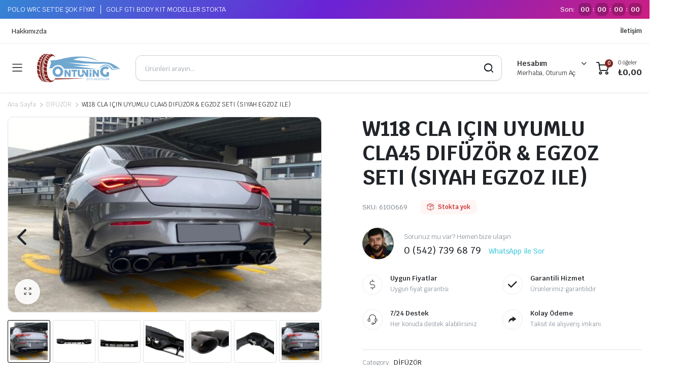

--- FILE ---
content_type: text/html; charset=UTF-8
request_url: https://www.ontuning.com/urun/w118-cla-icin-uyumlu-cla45-difuzor-egzoz-seti-siyah-egzoz-ile/
body_size: 27716
content:
<!DOCTYPE html>
<html dir="ltr" lang="tr" prefix="og: https://ogp.me/ns#">
<head>
	<meta charset="UTF-8">
	<meta http-equiv="X-UA-Compatible" content="IE=edge">
	<meta name="viewport" content="width=device-width, initial-scale=1.0">

	<title>W118 CLA IÇIN UYUMLU CLA45 DIFÜZÖR &amp; EGZOZ SETI (SIYAH EGZOZ ILE) - On Tuning</title>

		<!-- All in One SEO 4.8.8 - aioseo.com -->
	<meta name="description" content="W118 CLA IÇIN UYUMLU CLA45 DIFÜZÖR &amp; EGZOZ SETI (SIYAH EGZOZ ILE) GÜNCEL STOK VE FİYAT BİLGİSİ ALINIZ" />
	<meta name="robots" content="max-image-preview:large" />
	<link rel="canonical" href="https://www.ontuning.com/urun/w118-cla-icin-uyumlu-cla45-difuzor-egzoz-seti-siyah-egzoz-ile/" />
	<meta name="generator" content="All in One SEO (AIOSEO) 4.8.8" />
		<meta property="og:locale" content="tr_TR" />
		<meta property="og:site_name" content="On Tuning - On Tuning Otomobil Modifiye Parçaları Satış Noktası" />
		<meta property="og:type" content="article" />
		<meta property="og:title" content="W118 CLA IÇIN UYUMLU CLA45 DIFÜZÖR &amp; EGZOZ SETI (SIYAH EGZOZ ILE) - On Tuning" />
		<meta property="og:description" content="W118 CLA IÇIN UYUMLU CLA45 DIFÜZÖR &amp; EGZOZ SETI (SIYAH EGZOZ ILE) GÜNCEL STOK VE FİYAT BİLGİSİ ALINIZ" />
		<meta property="og:url" content="https://www.ontuning.com/urun/w118-cla-icin-uyumlu-cla45-difuzor-egzoz-seti-siyah-egzoz-ile/" />
		<meta property="og:image" content="https://www.ontuning.com/wp-content/uploads/2025/10/logo.png" />
		<meta property="og:image:secure_url" content="https://www.ontuning.com/wp-content/uploads/2025/10/logo.png" />
		<meta property="og:image:width" content="1841" />
		<meta property="og:image:height" content="633" />
		<meta property="article:published_time" content="2025-10-06T15:19:28+00:00" />
		<meta property="article:modified_time" content="2025-10-17T16:57:39+00:00" />
		<meta property="article:publisher" content="https://www.facebook.com/otomodifiye61" />
		<meta name="twitter:card" content="summary_large_image" />
		<meta name="twitter:title" content="W118 CLA IÇIN UYUMLU CLA45 DIFÜZÖR &amp; EGZOZ SETI (SIYAH EGZOZ ILE) - On Tuning" />
		<meta name="twitter:description" content="W118 CLA IÇIN UYUMLU CLA45 DIFÜZÖR &amp; EGZOZ SETI (SIYAH EGZOZ ILE) GÜNCEL STOK VE FİYAT BİLGİSİ ALINIZ" />
		<meta name="twitter:image" content="https://www.ontuning.com/wp-content/uploads/2025/10/logo.png" />
		<script type="application/ld+json" class="aioseo-schema">
			{"@context":"https:\/\/schema.org","@graph":[{"@type":"BreadcrumbList","@id":"https:\/\/www.ontuning.com\/urun\/w118-cla-icin-uyumlu-cla45-difuzor-egzoz-seti-siyah-egzoz-ile\/#breadcrumblist","itemListElement":[{"@type":"ListItem","@id":"https:\/\/www.ontuning.com#listItem","position":1,"name":"Home","item":"https:\/\/www.ontuning.com","nextItem":{"@type":"ListItem","@id":"https:\/\/www.ontuning.com\/magaza\/#listItem","name":"Ma\u011faza"}},{"@type":"ListItem","@id":"https:\/\/www.ontuning.com\/magaza\/#listItem","position":2,"name":"Ma\u011faza","item":"https:\/\/www.ontuning.com\/magaza\/","nextItem":{"@type":"ListItem","@id":"https:\/\/www.ontuning.com\/product-category\/difuzor\/#listItem","name":"D\u0130F\u00dcZ\u00d6R"},"previousItem":{"@type":"ListItem","@id":"https:\/\/www.ontuning.com#listItem","name":"Home"}},{"@type":"ListItem","@id":"https:\/\/www.ontuning.com\/product-category\/difuzor\/#listItem","position":3,"name":"D\u0130F\u00dcZ\u00d6R","item":"https:\/\/www.ontuning.com\/product-category\/difuzor\/","nextItem":{"@type":"ListItem","@id":"https:\/\/www.ontuning.com\/urun\/w118-cla-icin-uyumlu-cla45-difuzor-egzoz-seti-siyah-egzoz-ile\/#listItem","name":"W118 CLA I\u00c7IN UYUMLU CLA45 DIF\u00dcZ\u00d6R &#038; EGZOZ SETI (SIYAH EGZOZ ILE)"},"previousItem":{"@type":"ListItem","@id":"https:\/\/www.ontuning.com\/magaza\/#listItem","name":"Ma\u011faza"}},{"@type":"ListItem","@id":"https:\/\/www.ontuning.com\/urun\/w118-cla-icin-uyumlu-cla45-difuzor-egzoz-seti-siyah-egzoz-ile\/#listItem","position":4,"name":"W118 CLA I\u00c7IN UYUMLU CLA45 DIF\u00dcZ\u00d6R &#038; EGZOZ SETI (SIYAH EGZOZ ILE)","previousItem":{"@type":"ListItem","@id":"https:\/\/www.ontuning.com\/product-category\/difuzor\/#listItem","name":"D\u0130F\u00dcZ\u00d6R"}}]},{"@type":"ItemPage","@id":"https:\/\/www.ontuning.com\/urun\/w118-cla-icin-uyumlu-cla45-difuzor-egzoz-seti-siyah-egzoz-ile\/#itempage","url":"https:\/\/www.ontuning.com\/urun\/w118-cla-icin-uyumlu-cla45-difuzor-egzoz-seti-siyah-egzoz-ile\/","name":"W118 CLA I\u00c7IN UYUMLU CLA45 DIF\u00dcZ\u00d6R & EGZOZ SETI (SIYAH EGZOZ ILE) - On Tuning","description":"W118 CLA I\u00c7IN UYUMLU CLA45 DIF\u00dcZ\u00d6R & EGZOZ SETI (SIYAH EGZOZ ILE) G\u00dcNCEL STOK VE F\u0130YAT B\u0130LG\u0130S\u0130 ALINIZ","inLanguage":"tr-TR","isPartOf":{"@id":"https:\/\/www.ontuning.com\/#website"},"breadcrumb":{"@id":"https:\/\/www.ontuning.com\/urun\/w118-cla-icin-uyumlu-cla45-difuzor-egzoz-seti-siyah-egzoz-ile\/#breadcrumblist"},"image":{"@type":"ImageObject","url":"https:\/\/www.ontuning.com\/wp-content\/uploads\/2025\/10\/cl45118dfz_20220405180335.jpg","@id":"https:\/\/www.ontuning.com\/urun\/w118-cla-icin-uyumlu-cla45-difuzor-egzoz-seti-siyah-egzoz-ile\/#mainImage","width":1158,"height":720},"primaryImageOfPage":{"@id":"https:\/\/www.ontuning.com\/urun\/w118-cla-icin-uyumlu-cla45-difuzor-egzoz-seti-siyah-egzoz-ile\/#mainImage"},"datePublished":"2025-10-06T15:19:28+03:00","dateModified":"2025-10-17T16:57:39+03:00"},{"@type":"Organization","@id":"https:\/\/www.ontuning.com\/#organization","name":"On Tuning","description":"On Tuning Otomobil Modifiye Par\u00e7alar\u0131 Sat\u0131\u015f Noktas\u0131","url":"https:\/\/www.ontuning.com\/","telephone":"+905427396879","logo":{"@type":"ImageObject","url":"https:\/\/www.ontuning.com\/wp-content\/uploads\/2025\/10\/logo.png","@id":"https:\/\/www.ontuning.com\/urun\/w118-cla-icin-uyumlu-cla45-difuzor-egzoz-seti-siyah-egzoz-ile\/#organizationLogo","width":1841,"height":633},"image":{"@id":"https:\/\/www.ontuning.com\/urun\/w118-cla-icin-uyumlu-cla45-difuzor-egzoz-seti-siyah-egzoz-ile\/#organizationLogo"},"sameAs":["https:\/\/www.facebook.com\/otomodifiye61","https:\/\/www.instagram.com\/ontuning61\/"]},{"@type":"WebSite","@id":"https:\/\/www.ontuning.com\/#website","url":"https:\/\/www.ontuning.com\/","name":"On Tuning","description":"On Tuning Otomobil Modifiye Par\u00e7alar\u0131 Sat\u0131\u015f Noktas\u0131","inLanguage":"tr-TR","publisher":{"@id":"https:\/\/www.ontuning.com\/#organization"}}]}
		</script>
		<!-- All in One SEO -->

    <!-- Apu Matomo -->
    <script>
      var _paq = window._paq = window._paq || [];
      _paq.push(['trackPageView']);
      _paq.push(['enableLinkTracking']);
      (function() {
        var u="//apu.com.tr/my/";
        _paq.push(['setTrackerUrl', u+'matomo.php']);
        _paq.push(['setSiteId', '6']);
        var d=document, g=d.createElement('script'), s=d.getElementsByTagName('script')[0];
        g.async=true; g.src=u+'matomo.js'; s.parentNode.insertBefore(g,s);
      })();
    </script>
    <!-- End Apu Matomo -->
    <link rel='dns-prefetch' href='//fonts.googleapis.com' />
<link rel="alternate" type="application/rss+xml" title="On Tuning &raquo; akışı" href="https://www.ontuning.com/feed/" />
<link rel="alternate" type="application/rss+xml" title="On Tuning &raquo; yorum akışı" href="https://www.ontuning.com/comments/feed/" />
<link rel="alternate" title="oEmbed (JSON)" type="application/json+oembed" href="https://www.ontuning.com/wp-json/oembed/1.0/embed?url=https%3A%2F%2Fwww.ontuning.com%2Furun%2Fw118-cla-icin-uyumlu-cla45-difuzor-egzoz-seti-siyah-egzoz-ile%2F" />
<link rel="alternate" title="oEmbed (XML)" type="text/xml+oembed" href="https://www.ontuning.com/wp-json/oembed/1.0/embed?url=https%3A%2F%2Fwww.ontuning.com%2Furun%2Fw118-cla-icin-uyumlu-cla45-difuzor-egzoz-seti-siyah-egzoz-ile%2F&#038;format=xml" />
<style id='wp-img-auto-sizes-contain-inline-css' type='text/css'>
img:is([sizes=auto i],[sizes^="auto," i]){contain-intrinsic-size:3000px 1500px}
/*# sourceURL=wp-img-auto-sizes-contain-inline-css */
</style>
<style id='wp-emoji-styles-inline-css' type='text/css'>

	img.wp-smiley, img.emoji {
		display: inline !important;
		border: none !important;
		box-shadow: none !important;
		height: 1em !important;
		width: 1em !important;
		margin: 0 0.07em !important;
		vertical-align: -0.1em !important;
		background: none !important;
		padding: 0 !important;
	}
/*# sourceURL=wp-emoji-styles-inline-css */
</style>
<link rel='stylesheet' id='wp-block-library-css' href='https://www.ontuning.com/wp-includes/css/dist/block-library/style.min.css?ver=6.9' type='text/css' media='all' />
<link rel='stylesheet' id='wc-blocks-style-css' href='https://www.ontuning.com/wp-content/plugins/woocommerce/assets/client/blocks/wc-blocks.css?ver=wc-10.2.3' type='text/css' media='all' />
<style id='global-styles-inline-css' type='text/css'>
:root{--wp--preset--aspect-ratio--square: 1;--wp--preset--aspect-ratio--4-3: 4/3;--wp--preset--aspect-ratio--3-4: 3/4;--wp--preset--aspect-ratio--3-2: 3/2;--wp--preset--aspect-ratio--2-3: 2/3;--wp--preset--aspect-ratio--16-9: 16/9;--wp--preset--aspect-ratio--9-16: 9/16;--wp--preset--color--black: #000000;--wp--preset--color--cyan-bluish-gray: #abb8c3;--wp--preset--color--white: #ffffff;--wp--preset--color--pale-pink: #f78da7;--wp--preset--color--vivid-red: #cf2e2e;--wp--preset--color--luminous-vivid-orange: #ff6900;--wp--preset--color--luminous-vivid-amber: #fcb900;--wp--preset--color--light-green-cyan: #7bdcb5;--wp--preset--color--vivid-green-cyan: #00d084;--wp--preset--color--pale-cyan-blue: #8ed1fc;--wp--preset--color--vivid-cyan-blue: #0693e3;--wp--preset--color--vivid-purple: #9b51e0;--wp--preset--gradient--vivid-cyan-blue-to-vivid-purple: linear-gradient(135deg,rgb(6,147,227) 0%,rgb(155,81,224) 100%);--wp--preset--gradient--light-green-cyan-to-vivid-green-cyan: linear-gradient(135deg,rgb(122,220,180) 0%,rgb(0,208,130) 100%);--wp--preset--gradient--luminous-vivid-amber-to-luminous-vivid-orange: linear-gradient(135deg,rgb(252,185,0) 0%,rgb(255,105,0) 100%);--wp--preset--gradient--luminous-vivid-orange-to-vivid-red: linear-gradient(135deg,rgb(255,105,0) 0%,rgb(207,46,46) 100%);--wp--preset--gradient--very-light-gray-to-cyan-bluish-gray: linear-gradient(135deg,rgb(238,238,238) 0%,rgb(169,184,195) 100%);--wp--preset--gradient--cool-to-warm-spectrum: linear-gradient(135deg,rgb(74,234,220) 0%,rgb(151,120,209) 20%,rgb(207,42,186) 40%,rgb(238,44,130) 60%,rgb(251,105,98) 80%,rgb(254,248,76) 100%);--wp--preset--gradient--blush-light-purple: linear-gradient(135deg,rgb(255,206,236) 0%,rgb(152,150,240) 100%);--wp--preset--gradient--blush-bordeaux: linear-gradient(135deg,rgb(254,205,165) 0%,rgb(254,45,45) 50%,rgb(107,0,62) 100%);--wp--preset--gradient--luminous-dusk: linear-gradient(135deg,rgb(255,203,112) 0%,rgb(199,81,192) 50%,rgb(65,88,208) 100%);--wp--preset--gradient--pale-ocean: linear-gradient(135deg,rgb(255,245,203) 0%,rgb(182,227,212) 50%,rgb(51,167,181) 100%);--wp--preset--gradient--electric-grass: linear-gradient(135deg,rgb(202,248,128) 0%,rgb(113,206,126) 100%);--wp--preset--gradient--midnight: linear-gradient(135deg,rgb(2,3,129) 0%,rgb(40,116,252) 100%);--wp--preset--font-size--small: 13px;--wp--preset--font-size--medium: 20px;--wp--preset--font-size--large: 36px;--wp--preset--font-size--x-large: 42px;--wp--preset--spacing--20: 0.44rem;--wp--preset--spacing--30: 0.67rem;--wp--preset--spacing--40: 1rem;--wp--preset--spacing--50: 1.5rem;--wp--preset--spacing--60: 2.25rem;--wp--preset--spacing--70: 3.38rem;--wp--preset--spacing--80: 5.06rem;--wp--preset--shadow--natural: 6px 6px 9px rgba(0, 0, 0, 0.2);--wp--preset--shadow--deep: 12px 12px 50px rgba(0, 0, 0, 0.4);--wp--preset--shadow--sharp: 6px 6px 0px rgba(0, 0, 0, 0.2);--wp--preset--shadow--outlined: 6px 6px 0px -3px rgb(255, 255, 255), 6px 6px rgb(0, 0, 0);--wp--preset--shadow--crisp: 6px 6px 0px rgb(0, 0, 0);}:where(.is-layout-flex){gap: 0.5em;}:where(.is-layout-grid){gap: 0.5em;}body .is-layout-flex{display: flex;}.is-layout-flex{flex-wrap: wrap;align-items: center;}.is-layout-flex > :is(*, div){margin: 0;}body .is-layout-grid{display: grid;}.is-layout-grid > :is(*, div){margin: 0;}:where(.wp-block-columns.is-layout-flex){gap: 2em;}:where(.wp-block-columns.is-layout-grid){gap: 2em;}:where(.wp-block-post-template.is-layout-flex){gap: 1.25em;}:where(.wp-block-post-template.is-layout-grid){gap: 1.25em;}.has-black-color{color: var(--wp--preset--color--black) !important;}.has-cyan-bluish-gray-color{color: var(--wp--preset--color--cyan-bluish-gray) !important;}.has-white-color{color: var(--wp--preset--color--white) !important;}.has-pale-pink-color{color: var(--wp--preset--color--pale-pink) !important;}.has-vivid-red-color{color: var(--wp--preset--color--vivid-red) !important;}.has-luminous-vivid-orange-color{color: var(--wp--preset--color--luminous-vivid-orange) !important;}.has-luminous-vivid-amber-color{color: var(--wp--preset--color--luminous-vivid-amber) !important;}.has-light-green-cyan-color{color: var(--wp--preset--color--light-green-cyan) !important;}.has-vivid-green-cyan-color{color: var(--wp--preset--color--vivid-green-cyan) !important;}.has-pale-cyan-blue-color{color: var(--wp--preset--color--pale-cyan-blue) !important;}.has-vivid-cyan-blue-color{color: var(--wp--preset--color--vivid-cyan-blue) !important;}.has-vivid-purple-color{color: var(--wp--preset--color--vivid-purple) !important;}.has-black-background-color{background-color: var(--wp--preset--color--black) !important;}.has-cyan-bluish-gray-background-color{background-color: var(--wp--preset--color--cyan-bluish-gray) !important;}.has-white-background-color{background-color: var(--wp--preset--color--white) !important;}.has-pale-pink-background-color{background-color: var(--wp--preset--color--pale-pink) !important;}.has-vivid-red-background-color{background-color: var(--wp--preset--color--vivid-red) !important;}.has-luminous-vivid-orange-background-color{background-color: var(--wp--preset--color--luminous-vivid-orange) !important;}.has-luminous-vivid-amber-background-color{background-color: var(--wp--preset--color--luminous-vivid-amber) !important;}.has-light-green-cyan-background-color{background-color: var(--wp--preset--color--light-green-cyan) !important;}.has-vivid-green-cyan-background-color{background-color: var(--wp--preset--color--vivid-green-cyan) !important;}.has-pale-cyan-blue-background-color{background-color: var(--wp--preset--color--pale-cyan-blue) !important;}.has-vivid-cyan-blue-background-color{background-color: var(--wp--preset--color--vivid-cyan-blue) !important;}.has-vivid-purple-background-color{background-color: var(--wp--preset--color--vivid-purple) !important;}.has-black-border-color{border-color: var(--wp--preset--color--black) !important;}.has-cyan-bluish-gray-border-color{border-color: var(--wp--preset--color--cyan-bluish-gray) !important;}.has-white-border-color{border-color: var(--wp--preset--color--white) !important;}.has-pale-pink-border-color{border-color: var(--wp--preset--color--pale-pink) !important;}.has-vivid-red-border-color{border-color: var(--wp--preset--color--vivid-red) !important;}.has-luminous-vivid-orange-border-color{border-color: var(--wp--preset--color--luminous-vivid-orange) !important;}.has-luminous-vivid-amber-border-color{border-color: var(--wp--preset--color--luminous-vivid-amber) !important;}.has-light-green-cyan-border-color{border-color: var(--wp--preset--color--light-green-cyan) !important;}.has-vivid-green-cyan-border-color{border-color: var(--wp--preset--color--vivid-green-cyan) !important;}.has-pale-cyan-blue-border-color{border-color: var(--wp--preset--color--pale-cyan-blue) !important;}.has-vivid-cyan-blue-border-color{border-color: var(--wp--preset--color--vivid-cyan-blue) !important;}.has-vivid-purple-border-color{border-color: var(--wp--preset--color--vivid-purple) !important;}.has-vivid-cyan-blue-to-vivid-purple-gradient-background{background: var(--wp--preset--gradient--vivid-cyan-blue-to-vivid-purple) !important;}.has-light-green-cyan-to-vivid-green-cyan-gradient-background{background: var(--wp--preset--gradient--light-green-cyan-to-vivid-green-cyan) !important;}.has-luminous-vivid-amber-to-luminous-vivid-orange-gradient-background{background: var(--wp--preset--gradient--luminous-vivid-amber-to-luminous-vivid-orange) !important;}.has-luminous-vivid-orange-to-vivid-red-gradient-background{background: var(--wp--preset--gradient--luminous-vivid-orange-to-vivid-red) !important;}.has-very-light-gray-to-cyan-bluish-gray-gradient-background{background: var(--wp--preset--gradient--very-light-gray-to-cyan-bluish-gray) !important;}.has-cool-to-warm-spectrum-gradient-background{background: var(--wp--preset--gradient--cool-to-warm-spectrum) !important;}.has-blush-light-purple-gradient-background{background: var(--wp--preset--gradient--blush-light-purple) !important;}.has-blush-bordeaux-gradient-background{background: var(--wp--preset--gradient--blush-bordeaux) !important;}.has-luminous-dusk-gradient-background{background: var(--wp--preset--gradient--luminous-dusk) !important;}.has-pale-ocean-gradient-background{background: var(--wp--preset--gradient--pale-ocean) !important;}.has-electric-grass-gradient-background{background: var(--wp--preset--gradient--electric-grass) !important;}.has-midnight-gradient-background{background: var(--wp--preset--gradient--midnight) !important;}.has-small-font-size{font-size: var(--wp--preset--font-size--small) !important;}.has-medium-font-size{font-size: var(--wp--preset--font-size--medium) !important;}.has-large-font-size{font-size: var(--wp--preset--font-size--large) !important;}.has-x-large-font-size{font-size: var(--wp--preset--font-size--x-large) !important;}
/*# sourceURL=global-styles-inline-css */
</style>

<style id='classic-theme-styles-inline-css' type='text/css'>
/*! This file is auto-generated */
.wp-block-button__link{color:#fff;background-color:#32373c;border-radius:9999px;box-shadow:none;text-decoration:none;padding:calc(.667em + 2px) calc(1.333em + 2px);font-size:1.125em}.wp-block-file__button{background:#32373c;color:#fff;text-decoration:none}
/*# sourceURL=/wp-includes/css/classic-themes.min.css */
</style>
<link rel='stylesheet' id='photoswipe-css' href='https://www.ontuning.com/wp-content/plugins/woocommerce/assets/css/photoswipe/photoswipe.min.css?ver=10.2.3' type='text/css' media='all' />
<link rel='stylesheet' id='photoswipe-default-skin-css' href='https://www.ontuning.com/wp-content/plugins/woocommerce/assets/css/photoswipe/default-skin/default-skin.min.css?ver=10.2.3' type='text/css' media='all' />
<style id='woocommerce-inline-inline-css' type='text/css'>
.woocommerce form .form-row .required { visibility: visible; }
/*# sourceURL=woocommerce-inline-inline-css */
</style>
<link rel='stylesheet' id='klb-single-ajax-css' href='https://www.ontuning.com/wp-content/plugins/partdo-core/woocommerce-filter/single-ajax/css/single-ajax.css?ver=1.0' type='text/css' media='all' />
<link rel='stylesheet' id='klb-notice-ajax-css' href='https://www.ontuning.com/wp-content/plugins/partdo-core/woocommerce-filter/notice-ajax/css/notice-ajax.css?ver=1.0' type='text/css' media='all' />
<link rel='stylesheet' id='klbtheme-swatches-css' href='https://www.ontuning.com/wp-content/plugins/partdo-core/woocommerce-filter/swatches/css/swatches.css?ver=6.9' type='text/css' media='all' />
<link rel='stylesheet' id='klb-back-to-top-css' href='https://www.ontuning.com/wp-content/plugins/partdo-core/woocommerce-filter/back-to-top/css/back-to-top.css?ver=1.0' type='text/css' media='all' />
<link rel='stylesheet' id='partdo-ajax-search-css' href='https://www.ontuning.com/wp-content/plugins/partdo-core/woocommerce-filter/ajax-search/css/ajax-search.css?ver=1.0' type='text/css' media='all' />
<link rel='stylesheet' id='klb-product-badge-css' href='https://www.ontuning.com/wp-content/plugins/partdo-core/woocommerce-filter/product-badge/css/product-badge.css?ver=1.0' type='text/css' media='all' />
<link rel='stylesheet' id='partdo-single-gallery-css' href='https://www.ontuning.com/wp-content/plugins/partdo-core/woocommerce-filter/single-gallery/css/single-gallery.css?ver=1.0' type='text/css' media='all' />
<link rel='stylesheet' id='brands-styles-css' href='https://www.ontuning.com/wp-content/plugins/woocommerce/assets/css/brands.css?ver=10.2.3' type='text/css' media='all' />
<link rel='stylesheet' id='bootstrap-css' href='https://www.ontuning.com/wp-content/themes/partdo/assets/css/bootstrap.min.css?ver=1.4.1' type='text/css' media='all' />
<link rel='stylesheet' id='partdo-base-css' href='https://www.ontuning.com/wp-content/themes/partdo/assets/css/base.css?ver=1.4.1' type='text/css' media='all' />
<link rel='stylesheet' id='partdo-klbicon-css' href='https://www.ontuning.com/wp-content/themes/partdo/assets/css/klbicon.css?ver=1.4.1' type='text/css' media='all' />
<link rel='stylesheet' id='partdo-font-krub-css' href='//fonts.googleapis.com/css2?family=Krub:ital,wght@0,200;0,300;0,400;0,500;0,600;0,700;1,200;1,300;1,400;1,500;1,600;1,700&#038;subset=latin,latin-ext' type='text/css' media='all' />
<link rel='stylesheet' id='partdo-style-css' href='https://www.ontuning.com/wp-content/themes/partdo-child/style.css?ver=6.9' type='text/css' media='all' />
<link rel='stylesheet' id='parent-style-css' href='https://www.ontuning.com/wp-content/themes/partdo/style.css?ver=6.9' type='text/css' media='all' />
<link rel='stylesheet' id='partdo-child-style-css' href='https://www.ontuning.com/wp-content/themes/partdo-child/style.css?ver=1.4.1' type='text/css' media='all' />
<script type="text/template" id="tmpl-variation-template">
	<div class="woocommerce-variation-description">{{{ data.variation.variation_description }}}</div>
	<div class="woocommerce-variation-price">{{{ data.variation.price_html }}}</div>
	<div class="woocommerce-variation-availability">{{{ data.variation.availability_html }}}</div>
</script>
<script type="text/template" id="tmpl-unavailable-variation-template">
	<p role="alert">Maalesef, bu ürün mevcut değil. Lütfen farklı bir kombinasyon seçin.</p>
</script>
<script type="text/javascript" src="https://www.ontuning.com/wp-includes/js/jquery/jquery.min.js?ver=3.7.1" id="jquery-core-js"></script>
<script type="text/javascript" src="https://www.ontuning.com/wp-includes/js/jquery/jquery-migrate.min.js?ver=3.4.1" id="jquery-migrate-js"></script>
<script type="text/javascript" src="https://www.ontuning.com/wp-content/plugins/woocommerce/assets/js/jquery-blockui/jquery.blockUI.min.js?ver=2.7.0-wc.10.2.3" id="jquery-blockui-js" defer="defer" data-wp-strategy="defer"></script>
<script type="text/javascript" id="wc-add-to-cart-js-extra">
/* <![CDATA[ */
var wc_add_to_cart_params = {"ajax_url":"/wp-admin/admin-ajax.php","wc_ajax_url":"/?wc-ajax=%%endpoint%%","i18n_view_cart":"Sepetim","cart_url":"https://www.ontuning.com/sepet/","is_cart":"","cart_redirect_after_add":"no"};
//# sourceURL=wc-add-to-cart-js-extra
/* ]]> */
</script>
<script type="text/javascript" src="https://www.ontuning.com/wp-content/plugins/woocommerce/assets/js/frontend/add-to-cart.min.js?ver=10.2.3" id="wc-add-to-cart-js" defer="defer" data-wp-strategy="defer"></script>
<script type="text/javascript" src="https://www.ontuning.com/wp-content/plugins/woocommerce/assets/js/zoom/jquery.zoom.min.js?ver=1.7.21-wc.10.2.3" id="zoom-js" defer="defer" data-wp-strategy="defer"></script>
<script type="text/javascript" src="https://www.ontuning.com/wp-content/plugins/woocommerce/assets/js/flexslider/jquery.flexslider.min.js?ver=2.7.2-wc.10.2.3" id="flexslider-js" defer="defer" data-wp-strategy="defer"></script>
<script type="text/javascript" src="https://www.ontuning.com/wp-content/plugins/woocommerce/assets/js/photoswipe/photoswipe.min.js?ver=4.1.1-wc.10.2.3" id="photoswipe-js" defer="defer" data-wp-strategy="defer"></script>
<script type="text/javascript" src="https://www.ontuning.com/wp-content/plugins/woocommerce/assets/js/photoswipe/photoswipe-ui-default.min.js?ver=4.1.1-wc.10.2.3" id="photoswipe-ui-default-js" defer="defer" data-wp-strategy="defer"></script>
<script type="text/javascript" id="wc-single-product-js-extra">
/* <![CDATA[ */
var wc_single_product_params = {"i18n_required_rating_text":"L\u00fctfen bir oy belirleyin","i18n_rating_options":["1/5 y\u0131ld\u0131z","2/5 y\u0131ld\u0131z","3/5 y\u0131ld\u0131z","4/5 y\u0131ld\u0131z","5/5 y\u0131ld\u0131z"],"i18n_product_gallery_trigger_text":"Tam ekran g\u00f6rsel galerisini g\u00f6r\u00fcnt\u00fcleyin","review_rating_required":"yes","flexslider":{"rtl":false,"animation":"slide","smoothHeight":true,"directionNav":true,"controlNav":"thumbnails","slideshow":false,"animationSpeed":500,"animationLoop":false,"allowOneSlide":false,"direction":"horizontal","prevText":"\u003Cbutton type=\"button\" class=\"slick-nav slick-prev slick-button\"\u003E\u003Csvg xmlns=\"http://www.w3.org/2000/svg\" x=\"0px\" y=\"0px\" viewBox=\"0 0 24 24\" enable-background=\"new 0 0 24 24\" fill=\"currentColor\"\u003E\u003Cpolyline fill=\"none\" stroke=\"currentColor\" stroke-width=\"1.5\" stroke-linecap=\"round\" stroke-linejoin=\"round\" points=\"17.2,22.4 6.8,12 17.2,1.6 \"/\u003E\u003C/svg\u003E\u003C/button\u003E","nextText":"\u003Cbutton type=\"button\" class=\"slick-nav slick-next slick-button\"\u003E\u003Csvg xmlns=\"http://www.w3.org/2000/svg\" x=\"0px\" y=\"0px\" viewBox=\"0 0 24 24\" enable-background=\"new 0 0 24 24\" fill=\"currentColor\"\u003E\u003Cpolyline fill=\"none\" stroke=\"currentColor\" stroke-width=\"1.5\" stroke-linecap=\"round\" stroke-linejoin=\"round\" points=\"6.8,22.4 17.2,12 6.8,1.6 \"/\u003E\u003C/svg\u003E\u003C/button\u003E"},"zoom_enabled":"1","zoom_options":[],"photoswipe_enabled":"1","photoswipe_options":{"shareEl":false,"closeOnScroll":false,"history":false,"hideAnimationDuration":0,"showAnimationDuration":0},"flexslider_enabled":"1"};
//# sourceURL=wc-single-product-js-extra
/* ]]> */
</script>
<script type="text/javascript" src="https://www.ontuning.com/wp-content/plugins/woocommerce/assets/js/frontend/single-product.min.js?ver=10.2.3" id="wc-single-product-js" defer="defer" data-wp-strategy="defer"></script>
<script type="text/javascript" src="https://www.ontuning.com/wp-content/plugins/woocommerce/assets/js/js-cookie/js.cookie.min.js?ver=2.1.4-wc.10.2.3" id="js-cookie-js" defer="defer" data-wp-strategy="defer"></script>
<script type="text/javascript" id="woocommerce-js-extra">
/* <![CDATA[ */
var woocommerce_params = {"ajax_url":"/wp-admin/admin-ajax.php","wc_ajax_url":"/?wc-ajax=%%endpoint%%","i18n_password_show":"\u015eifreyi g\u00f6ster","i18n_password_hide":"\u015eifreyi gizle"};
//# sourceURL=woocommerce-js-extra
/* ]]> */
</script>
<script type="text/javascript" src="https://www.ontuning.com/wp-content/plugins/woocommerce/assets/js/frontend/woocommerce.min.js?ver=10.2.3" id="woocommerce-js" defer="defer" data-wp-strategy="defer"></script>
<script type="text/javascript" src="https://www.ontuning.com/wp-content/plugins/partdo-core/woocommerce-filter/single-ajax/js/single-ajax.js?ver=1.0" id="klb-single-ajax-js"></script>
<script type="text/javascript" src="https://www.ontuning.com/wp-content/plugins/partdo-core/woocommerce-filter/notice-ajax/js/notice-ajax.js?ver=1.0" id="klb-notice-ajax-js"></script>
<script type="text/javascript" src="https://www.ontuning.com/wp-includes/js/underscore.min.js?ver=1.13.7" id="underscore-js"></script>
<script type="text/javascript" id="wp-util-js-extra">
/* <![CDATA[ */
var _wpUtilSettings = {"ajax":{"url":"/wp-admin/admin-ajax.php"}};
//# sourceURL=wp-util-js-extra
/* ]]> */
</script>
<script type="text/javascript" src="https://www.ontuning.com/wp-includes/js/wp-util.min.js?ver=6.9" id="wp-util-js"></script>
<script type="text/javascript" id="wc-add-to-cart-variation-js-extra">
/* <![CDATA[ */
var wc_add_to_cart_variation_params = {"wc_ajax_url":"/?wc-ajax=%%endpoint%%","i18n_no_matching_variations_text":"Maalesef, se\u00e7iminizle e\u015fle\u015fen \u00fcr\u00fcn bulunmuyor. L\u00fctfen farkl\u0131 bir kombinasyon se\u00e7in.","i18n_make_a_selection_text":"L\u00fctfen sepetinize bu \u00fcr\u00fcn\u00fc eklemeden \u00f6nce baz\u0131 \u00fcr\u00fcn se\u00e7eneklerini belirleyin.","i18n_unavailable_text":"Maalesef, bu \u00fcr\u00fcn mevcut de\u011fil. L\u00fctfen farkl\u0131 bir kombinasyon se\u00e7in.","i18n_reset_alert_text":"Se\u00e7iminiz s\u0131f\u0131rland\u0131. L\u00fctfen sepetinize bu \u00fcr\u00fcn\u00fc eklemeden \u00f6nce baz\u0131 \u00fcr\u00fcn se\u00e7eneklerini belirleyin."};
//# sourceURL=wc-add-to-cart-variation-js-extra
/* ]]> */
</script>
<script type="text/javascript" src="https://www.ontuning.com/wp-content/plugins/woocommerce/assets/js/frontend/add-to-cart-variation.min.js?ver=10.2.3" id="wc-add-to-cart-variation-js" defer="defer" data-wp-strategy="defer"></script>
<script type="text/javascript" src="https://www.ontuning.com/wp-content/plugins/partdo-core/woocommerce-filter/back-to-top/js/back-to-top.js?ver=1.0" id="klb-back-to-top-js"></script>
<script type="text/javascript" id="partdo-ajax-search-js-extra">
/* <![CDATA[ */
var partdosearch = {"ajaxurl":"https://www.ontuning.com/wp-admin/admin-ajax.php"};
//# sourceURL=partdo-ajax-search-js-extra
/* ]]> */
</script>
<script type="text/javascript" src="https://www.ontuning.com/wp-content/plugins/partdo-core/woocommerce-filter/ajax-search/js/ajax-search.js?ver=1.0" id="partdo-ajax-search-js"></script>
<script type="text/javascript" src="https://www.ontuning.com/wp-content/themes/partdo/includes/pjax/js/helpers.js?ver=1.0" id="pjax-helpers-js"></script>
<link rel="https://api.w.org/" href="https://www.ontuning.com/wp-json/" /><link rel="alternate" title="JSON" type="application/json" href="https://www.ontuning.com/wp-json/wp/v2/product/8393" /><link rel="EditURI" type="application/rsd+xml" title="RSD" href="https://www.ontuning.com/xmlrpc.php?rsd" />
<meta name="generator" content="WordPress 6.9" />
<meta name="generator" content="WooCommerce 10.2.3" />
<link rel='shortlink' href='https://www.ontuning.com/?p=8393' />

<style type="text/css">



@media(max-width:64rem){
	.single .product-type-simple form.cart {
	    position: fixed;
	    bottom: 0;
	    right: 0;
	    z-index: 9999;
	    background: #fff;
	    margin-bottom: 0;
	    padding: 15px;
	    -webkit-box-shadow: 0 -2px 5px rgb(0 0 0 / 7%);
	    box-shadow: 0 -2px 5px rgb(0 0 0 / 7%);
	    justify-content: space-between;
		width: 100%;
	}

	.single .woocommerce-variation-add-to-cart {
	    display: -webkit-box;
	    display: -ms-flexbox;
	    display: flex;
	    position: fixed;
	    bottom: 0;
	    right: 0;
	    z-index: 9999;
	    background: #fff;
	    margin-bottom: 0;
	    padding: 15px;
	    -webkit-box-shadow: 0 -2px 5px rgb(0 0 0 / 7%);
	    box-shadow: 0 -2px 5px rgb(0 0 0 / 7%);
	    justify-content: space-between;
    	width: 100%;
		flex-wrap: wrap;
		width: 100%; 
	}

	.single .site-footer .footer-row.footer-copyright {
	    margin-bottom: 79px;
	}

}

:root {
    --color-primary: #81241e;
}

.site-header .dropdown-cats > a,
.site-header .header-border,
.site-header .quick-button .count{
	background-color: #81241e ;
}












.site-header.header-type-1 .header-border{
	background-color: #ef233c;
}

.site-header.header-type-1 .header-topbar  {
	background-color: ;
	color: ;
}

.site-header.header-type-1 .klbth-menu-wrapper.topbar .klbth-menu > li:hover > a,
.site-header.header-type-1 .header-topbar .header-notice p a:hover,
.site-header.header-type-1 .klbth-menu-wrapper.topbar .klbth-menu .sub-menu li a:hover{
	color: #81241e;
}

.site-header.header-type-1 .header-main,
.site-header.header-type-1 .header-nav,
.site-header.header-type-1 .header-mobile{
	background-color: ;
}

.site-header.header-type-1 .header-topbar{
	border-color: ;
}

.site-header.header-type-1 .klbth-menu-wrapper.primary .klbth-menu > .menu-item > a,
.site-header.header-type-1 .mega-items .mega-item > a{
	color: ;
}

.site-header.header-type-1 .klbth-menu-wrapper.primary .klbth-menu > .menu-item:hover > a,
.site-header.header-type-1 .mega-items .mega-item:hover > a{
	color: #81241e;
}

.site-header.header-type-1 .klbth-menu-wrapper.primary .menu-item-has-children .sub-menu .menu-item:hover > a{
	background-color: ;
	color: #81241e;
}

.site-header.header-type-1 .klbth-menu-wrapper.primary .menu-item-has-children .sub-menu .menu-item a{
	color: ;
}

.site-header.header-type-1 .quick-button .quick-icon,
.site-header.header-type-1 .quick-button .quick-text,
.site-header.header-type-1 .quick-button .arrow{
	color: ;
}

.site-header.header-type-1 .notice-button .notice-link{
	color: #81241e;
}

.site-header.header-type-2 .header-notify{
	color: ;
}

.site-header.header-type-2 .header-topbar,
.site-header.header-type-2 .klbth-menu-wrapper.topbar .klbth-menu > li:hover > a{
	background-color: ;
	color: ;
}

.site-header.header-type-2 .klbth-menu-wrapper.topbar .klbth-menu > li > a:hover,
.site-header.header-type-2 .header-topbar .header-notice p a:hover,
.site-header.header-type-2 .klbth-menu-wrapper.topbar .klbth-menu .sub-menu li a:hover,
.site-header.header-type-2 .klbth-menu-wrapper.topbar .klbth-menu > li:hover > a{
	color: ;
}

.site-header.header-type-2 .header-main,
.site-header.header-type-2 .header-nav,
.site-header.header-type-2 .header-mobile{
	background-color: ;
}

.site-header.header-type-2 .header-topbar{
	border-color: ;
}

.site-header.header-type-2 .klbth-menu-wrapper.primary .klbth-menu > .menu-item > a,
.site-header.header-type-2 .mega-items .mega-item > a{
	color: ;
}

.site-header.header-type-2 .klbth-menu-wrapper.primary .klbth-menu > .menu-item:hover > a,
.site-header.header-type-2 .mega-items .mega-item:hover > a{
	color: ;
}

.site-header.header-type-2 .klbth-menu-wrapper.primary .menu-item-has-children .sub-menu .menu-item a{
	color: ;
}

.site-header.header-type-2 .klbth-menu-wrapper.primary .menu-item-has-children .sub-menu .menu-item:hover > a{
	background-color: ;
	color: ;
}

.site-header.header-type-2 .quick-button .quick-icon{
	color: ;
}

.site-header.klb-type-3 .header-border{
	background-color: ;
}

.site-header.klb-type-3 .header-sub{
	background-color: ;
}

.site-header.klb-type-3 .klbth-menu-wrapper.horizontal .klbth-menu li a{
	color: ;
}

.site-header.klb-type-3 .klbth-menu-wrapper.primary .klbth-menu > .menu-item > a:hover,
.site-header.klb-type-3 .klbth-menu-wrapper.topbar .klbth-menu .sub-menu li a:hover,
.site-header.klb-type-3 .klbth-menu-wrapper.topbar .klbth-menu > li:hover > a{
	color: ;
}

.site-header.klb-type-3 .header-main,
.site-header.klb-type-3 .header-mobile{
	background-color: ;
}

.site-header.klb-type-3 .header-sub{
	border-color: ;
}

.site-header.klb-type-3 .quick-button .quick-icon,
.site-header.klb-type-3 .quick-button .quick-text,
.site-header.klb-type-3 .quick-button .arrow{
	color: ;
}

.site-header.klb-type-4 .header-notify{
	color: ;
}

.site-header.klb-type-4 .header-sub{
	background-color: ;
}

.site-header.klb-type-4 .klbth-menu-wrapper.horizontal .klbth-menu li a{
	color: ;
}

.site-header.klb-type-4 .klbth-menu-wrapper.primary .klbth-menu > .menu-item > a:hover,
.site-header.klb-type-4 .klbth-menu-wrapper.topbar .klbth-menu .sub-menu li a:hover,
.site-header.klb-type-4  .klbth-menu-wrapper.topbar .klbth-menu > li:hover > a{
	color: #81241e;
}

.site-header.klb-type-4 .header-main,
.site-header.klb-type-4 .header-mobile{
	background-color: ;
}

.site-header.klb-type-4 .header-sub{
	border-color: ;
}

.site-header.klb-type-4 .quick-button .quick-icon,
.site-header.klb-type-4 .quick-button .quick-text,
.site-header.klb-type-4 .quick-button .arrow{
	color: ;
}

.klbth-modal-holder .klbth-modal-header .entry-title{
	color: ;
}

.service-search-modal .entry-description{
	color: ;
}

.service-search-modal .service-description p{
	color: ;
}

.site-header .discount-products-header .entry-title{
	color: ;
}

.site-header .discount-products-header p{
	color: ;
}

.widget_banner .klbth-banner .entry-heading .entry-title{
	color: ;
}

.widget_banner .klbth-banner .badge{
	background-color: ;
	color: ;
}

.widget_banner .klbth-banner .entry-footer .btn.link{
	color: ;
}

.klbth-banner.shop-banner .entry-heading .entry-title{
	color: ;
}

.klbth-banner.shop-banner .badge{
	background-color: ;
	color: ;
}

.klbth-banner.shop-banner .entry-excerpt{
	color: ;
}

.klbth-banner.shop-banner .entry-footer .btn.link{
	color: ;
}

.site-drawer .site-scroll{
	background-color: #fff;
}

.site-drawer .drawer-heading{
	color: ;
}

.site-drawer .klbth-menu-wrapper .klbth-menu .menu-item{
	color: ;
	border-color:  !important;
}

.site-drawer .drawer-contacts ul li .contact-icon{
	color: ;
}

.site-drawer .drawer-contacts ul li .contact-detail{
	color: ;
}

.site-drawer .drawer-contacts ul li .contact-description{
	color: ;
}

.site-drawer .site-copyright{
	color: ;	
}

.mobile-bottom-menu{
	background-color: ;
}

.mobile-bottom-menu ul li a i,
.mobile-bottom-menu ul li a svg{
	color: ;
}

.mobile-bottom-menu ul li a span{
	color: ;
}

.site-footer .klbth-newsletter .klbth-newsletter-text .text-icon{
	color: ;
}

.site-footer .footer-row.footer-newsletter{
	background-color: ;
}

.site-footer .footer-newsletter.dark .footer-inner{
	border-color:  !important;
}

.site-footer .klbth-newsletter .klbth-newsletter-text .text-body .entry-title{
	color: ;
}

.site-footer .klbth-newsletter .klbth-newsletter-text .text-body .entry-subtitle{
	color: ;
}

.site-footer .klbth-newsletter .klbth-newsletter-text .text-body .entry-description{
	color: ;
}

.site-footer .footer-row.custom-background-light.dark{
	background-color: ;
}

.footer-row.dark .klbfooterwidget.widget .widget-title,
.footer-row.dark .widget_about_company .company-content .entry-title,
.footer-row.dark .widget_contact .company-phone,
.site-footer .footer-copyright.dark .mobile-app-content span{
	color: ;
}

.site-footer .subfooter.dark .footer-inner,
.site-footer .footer-row.dark .custom-column,
.site-footer .footer-row.dark .sub-banners ul li + li,
.site-footer .footer-copyright.dark .footer-inner{
	border-color:  !important;
}

.footer-row.dark .widget_nav_menu ul li a,
.footer-row.dark .widget_contact .company-works p,
.footer-row.dark .widget_about_company .company-content .entry-description p{
	color: ;
}

.site-footer .subfooter.dark .sub-banners ul li{
	color: ;
}

.site-footer .footer-copyright.dark .footer-menu ul li a{
	color: ;
}

.site-footer .footer-copyright.dark .site-copyright p{
	color: ;
}

.site-footer .footer-row.custom-background-dark{
	background-color: ;
}

.site-footer .subfooter.light .footer-inner,
.site-footer .footer-row.light .custom-column,
.site-footer .footer-row.light .sub-banners ul li + li,
.site-footer .footer-copyright.light .footer-inner{
	border-color:  !important;
}

.footer-row.light .klbfooterwidget.widget .widget-title,
.footer-row.light .widget_about_company .company-content .entry-title,
.footer-row.light .widget_contact .company-phone,
.site-footer .footer-copyright.light .mobile-app-content span{
	color: ;
}

.footer-row.light .widget_nav_menu ul li a,
.footer-row.light .widget_contact .company-works p,
.footer-row.light .widget_about_company .company-content .entry-description p{
	color: ;
}

.site-footer .subfooter.light .sub-banners ul li{
	color: ;
}

.site-footer .footer-copyright.light .footer-menu ul li a{
	color: ;
}

.site-footer .footer-copyright.light .site-copyright p{
	color: ;
}

.site-footer .footer-copyright.light .site-copyright p{
	color: ;
}

.maintenance-mode-wrapper h2.entry-title{
	color: ;
}

.maintenance-mode-wrapper h1.entry-sub{
	color: ;
}

body#error-page .maintenance-content .entry-description{
	color: ;
}

.site-header.header-type-1 .dropdown-cats > a{
	background-color: #81241e;
	color: ;
}

.site-header .dropdown-cats .dropdown-menu,
.site-header .dropdown-cats .dropdown-menu .klbth-menu .sub-menu{
	background-color: ;	
	border-color: ;	
}

.site-header .dropdown-cats .dropdown-menu .klbth-menu a{
	color: ;
}

.site-header .dropdown-cats .dropdown-menu .klbth-menu a:hover,
.site-header .dropdown-cats .dropdown-menu .klbth-menu > .menu-item.menu-item-has-children:hover > a{
	color: #81241e;
}

.site-header .dropdown-cats .dropdown-menu .klbth-menu > .menu-item > a:hover,
.site-header .dropdown-cats .dropdown-menu .klbth-menu > .menu-item.menu-item-has-children:hover > a{
	background-color: ;	
}

.site-header .dropdown-cats .dropdown-menu .klbth-menu > li > ul.sub-menu > li.menu-item-has-children > a{
	color: ;
}

.single-product .site-content{
	background-color: ;
}

.single-product-wrapper .product-detail .product_title{
	color: ;
}

.single-product-wrapper .product-gallery .flex-control-thumbs li.slick-slide img.flex-active{
	border-color: ;
}

.single-product-wrapper .product-detail .product-meta .product-stock.in-stock{
	background-color: ;
	color: ;
}

.single-product-wrapper .product-detail .product-meta .product-stock.out-of-stock{
	background-color: ;
	color: ;
}

.single-product-wrapper .cell.product-detail .price ins{
	color: ;
}

.single-product-wrapper .cell.product-detail .price del{
	color: ;
}

.single-product-wrapper .single-product .woocommerce-product-details__short-description{
	color: ;
}

.single-product-wrapper .product-detail .single_add_to_cart_button{
	background-color: ;
	border-color: ;
	color: ;
}

.single-product-wrapper .product-detail .single_add_to_cart_button:hover{
	background-color: ;
	border-color: ;
	color: ;
}

.single-product-wrapper .product-detail .product-wishlist p{
	color: ;
}

.single-product-wrapper .product-detail .product-wishlist a{
	background-color: ;
	border-color: ;
	color: ;
}

.single-product-wrapper .product-detail .product-wishlist a:hover{
	background-color: ;
	border-color: ;
	color: ;
}

.single-product-wrapper .product-detail .product-meta.bottom > * > span{
	color: ;
}

.single-product-wrapper .product-detail .product-meta.bottom > * a{
	color: ;
}

.single-product .woocommerce-tabs ul.wc-tabs li.active > a,
.single-product .related.products .klb-title h2.entry-title,
.single-product .recently-viewed .klb-title h2.entry-title{
	color: ;
}

p.woocommerce-mini-cart__buttons.buttons a:not(.checkout){
	background-color: ;
	color: ;
}

p.woocommerce-mini-cart__buttons.buttons a:not(.checkout):hover{
	background-color: ;
	color: ;
}


p.woocommerce-mini-cart__buttons.buttons a.checkout{
	background-color: ;
	border-color: ;
	color: ;
}

p.woocommerce-mini-cart__buttons.buttons a.checkout:hover{
	background-color: ;
	border-color: ;
	color: ;
}

</style>
	<noscript><style>.woocommerce-product-gallery{ opacity: 1 !important; }</style></noscript>
	<meta name="generator" content="Elementor 3.32.4; features: e_font_icon_svg, additional_custom_breakpoints; settings: css_print_method-external, google_font-enabled, font_display-swap">
			<style>
				.e-con.e-parent:nth-of-type(n+4):not(.e-lazyloaded):not(.e-no-lazyload),
				.e-con.e-parent:nth-of-type(n+4):not(.e-lazyloaded):not(.e-no-lazyload) * {
					background-image: none !important;
				}
				@media screen and (max-height: 1024px) {
					.e-con.e-parent:nth-of-type(n+3):not(.e-lazyloaded):not(.e-no-lazyload),
					.e-con.e-parent:nth-of-type(n+3):not(.e-lazyloaded):not(.e-no-lazyload) * {
						background-image: none !important;
					}
				}
				@media screen and (max-height: 640px) {
					.e-con.e-parent:nth-of-type(n+2):not(.e-lazyloaded):not(.e-no-lazyload),
					.e-con.e-parent:nth-of-type(n+2):not(.e-lazyloaded):not(.e-no-lazyload) * {
						background-image: none !important;
					}
				}
			</style>
			<link rel="icon" href="https://www.ontuning.com/wp-content/uploads/2025/10/cropped-FAVico-32x32.png" sizes="32x32" />
<link rel="icon" href="https://www.ontuning.com/wp-content/uploads/2025/10/cropped-FAVico-192x192.png" sizes="192x192" />
<link rel="apple-touch-icon" href="https://www.ontuning.com/wp-content/uploads/2025/10/cropped-FAVico-180x180.png" />
<meta name="msapplication-TileImage" content="https://www.ontuning.com/wp-content/uploads/2025/10/cropped-FAVico-270x270.png" />
		<style type="text/css" id="wp-custom-css">
			.wa-chat-box-poweredby {
  display: none;
}

.wp-video {
  display: block;
  margin: 0 auto;
  max-width: 100%;
  height: auto;
}


.klbth-banner.style-inner .entry-media::before {
  background-color: transparent !important;
}		</style>
		<style id="kirki-inline-styles">.site-header .header-main .site-brand img{width:164px;}.site-header .header-mobile .site-brand img{width:147px;}.site-drawer .site-brand img{width:147px;}</style>	
	<!-- Global site tag (gtag.js) - Google Analytics -->
<script async src="https://www.googletagmanager.com/gtag/js?id=UA-61143669-2"></script>
<script>
  window.dataLayer = window.dataLayer || [];
  function gtag(){dataLayer.push(arguments);}
  gtag('js', new Date());

  gtag('config', 'UA-61143669-2');
</script>

<script async src="https://pagead2.googlesyndication.com/pagead/js/adsbygoogle.js?client=ca-pub-1481239758312635"
     crossorigin="anonymous"></script>
	
<link rel='stylesheet' id='klb-image-zoom-css' href='https://www.ontuning.com/wp-content/plugins/partdo-core/woocommerce-filter/image-zoom/css/image-zoom.css?ver=1.0' type='text/css' media='all' />
<link rel='stylesheet' id='paytr_installment_table_style-css' href='https://www.ontuning.com/wp-content/plugins/paytr-taksit-tablosu-woocommerce/assets/css/style.css?ver=6.9' type='text/css' media='all' />
<link rel='stylesheet' id='klb-login-popup-css' href='https://www.ontuning.com/wp-content/plugins/partdo-core/woocommerce-filter/login-popup/css/login-popup.css?ver=1.0' type='text/css' media='all' />
<link rel='stylesheet' id='partdo-ajax-login-css' href='https://www.ontuning.com/wp-content/plugins/partdo-core/woocommerce-filter/ajax-login/css/ajax-login.css?ver=1.0' type='text/css' media='all' />
<meta name="generator" content="WP Rocket 3.19.4" data-wpr-features="wpr_preload_links wpr_desktop" /></head>
<body class="wp-singular product-template-default single single-product postid-8393 wp-theme-partdo wp-child-theme-partdo-child theme-partdo woocommerce woocommerce-page woocommerce-no-js  elementor-default elementor-kit-8">

	<div data-rocket-location-hash="bbe17ba5c2dec34a26fec16a6709c840" class="page-content" id="page">

		
		
					<header data-rocket-location-hash="0729589771e588ca87fac5981be0bd07" class="site-header header-type-3 klb-type-4 shadow-enable" id="masthead">

			
		<div data-rocket-location-hash="bd88e23c214bd084277e3e0c1f399330" class="header-row header-notify hide-below-1200">
			<div data-rocket-location-hash="585ed3ec7a09c0a11c0dd607f773b12d" class="container">
				<div class="header-inner">
														
						<div class="column left align-center">
							<div class="header-notify-messages"> 
								<ul> 
																			<li>POLO WRC SET&#039;DE ŞOK FİYAT</li>
																			<li>GOLF GTI BODY KIT MODELLER STOKTA</li>
										
								</ul>
							</div>
						</div>
						
					<div class="column right align-center"><span class="counter-text">Son:</span>
						<div class="klbth-countdown-wrapper">
							<div class="kblth-countdown" data-date="2025-10-31" data-text="Süresi dolmuş">
								<div class="count-item days"></div><span class="separator">:</span>
								<div class="count-item hours"></div><span class="separator">:</span>
								<div class="count-item minutes"></div><span class="separator">:</span>
								<div class="count-item second"></div>
							</div>
						</div>
					</div>
				</div>
			</div>
        </div>
	
			
			<div data-rocket-location-hash="7cce8e30b12da0aa655f691243708286" class="header-row header-sub border-bottom-full hide-below-1200">
			<div class="container"> 
				<div class="header-inner">
				
					<div class="column left align-center">
											<nav class="klbth-menu-wrapper horizontal primary shadow-enable">
						  <ul id="topbar-left" class="klbth-menu"><li id="menu-item-3859" class="menu-item menu-item-type-post_type menu-item-object-page menu-item-3859"><a href="https://www.ontuning.com/hakkimizda/">Hakkımızda</a></li>
</ul>						</nav>
										</div>
				  
					<div class="column right align-center">
												<div class="header-switcher"> 
							<nav class="klbth-menu-wrapper horizontal topbar shadow-enable">
							  <ul id="topbar-right" class="klbth-menu"><li id="menu-item-8676" class="menu-item menu-item-type-post_type menu-item-object-page menu-item-8676"><a href="https://www.ontuning.com/iletisim/">İletişim</a></li>
</ul>							</nav>
						</div>
											</div>
				  
				</div>
			</div>
		</div>
		<div data-rocket-location-hash="e8a9d1317a3dd1a078daf275e767ae1d" class="header-row header-main spacing hide-below-1200">
		<div class="container">
			<div class="header-inner">
		
				<div class="column left align-center">
							
		<div class="quick-button toggle-button">
			<div class="quick-button-inner">
				<div class="quick-icon"><i class="klbth-icon-menu"></i></div>
			</div>
		</div>

						<div class="site-brand">
						<a href="https://www.ontuning.com/" title="On Tuning">
															<img src="https://www.ontuning.com/wp-content/uploads/2025/10/logo.png" alt="On Tuning">
													</a>
					</div><!-- site-brand -->
				</div>
		  
				<div class="column center align-center">
										
							
		<div class="search-form-wrapper">
			<div class="search-form-inner">
				<form class="search-form" action="https://www.ontuning.com/"><input class="form-control search-input" type="search" value="" name="s" placeholder="Ürünleri arayın..." autocomplete="off"/><button class="btn" type="submit"><i class="klbth-icon-search"></i></button><input type="hidden" name="post_type" value="product" /></form><!-- search-form -->			</div>
		</div>
					</div>
				
				<div class="column right align-center">
				
							
		<div class="quick-button login-button">
			<div class="quick-button-inner">
			  <div class="quick-text">
									<p class="primary-text">Hesabım</p><span class="sub-text">Merhaba, Oturum aç</span>
							 </div>
			  <div class="arrow">
				<i class="klbth-icon-chevron-down"></i>
			  </div>
			</div>

							<div class="login-dropdown"> 
			  	<div class="login-dropdown-wrapper">
					<div class="login-text"> 
					  <p>Şimdi kaydolun ve indirimli alışverişin tadını çıkarın!</p>
					</div>
					<a class="btn secondary wide" href="https://www.ontuning.com/my-account-2/">giriş yap</a>
					<div class="new-customer"> Yeni Müşteri mi? 
													<a href="https://www.ontuning.com/my-account-2/#register">kaydolmak </a>
											</div>

				  </div>
				</div>
						 </div>
						
					
			
						
								
			<div class="quick-button cart-button">
				<a class="quick-button-inner" href="https://www.ontuning.com/sepet/"> 
				  <div class="quick-icon"><i class="klbth-icon-shopping-bag-large"></i><span class="cart-count count">0</span></div>
				  <div class="quick-text"><span class="cart-count-text count-text"> 0  öğeler</span>
					<p class="cart-price price"><span class="woocommerce-Price-amount amount"><bdi><span class="woocommerce-Price-currencySymbol">&#8378;</span>0,00</bdi></span></p>
				  </div>
				</a>
				<div class="cart-dropdown hide">
				  <div class="cart-dropdown-wrapper">
					<div class="fl-mini-cart-content">
						


	<div class="cart-empty"> 
		<div class="empty-icon">
			<svg xmlns="http://www.w3.org/2000/svg" viewBox="0 0 231.523 231.523" style="enable-background:new 0 0 231.523 231.523" xml:space="preserve">
			<path d="M107.415 145.798a7.502 7.502 0 0 0 8.231 6.69 7.5 7.5 0 0 0 6.689-8.231l-3.459-33.468a7.5 7.5 0 0 0-14.92 1.542l3.459 33.467zM154.351 152.488a7.501 7.501 0 0 0 8.231-6.69l3.458-33.468a7.499 7.499 0 0 0-6.689-8.231c-4.123-.421-7.806 2.57-8.232 6.689l-3.458 33.468a7.5 7.5 0 0 0 6.69 8.232zM96.278 185.088c-12.801 0-23.215 10.414-23.215 23.215 0 12.804 10.414 23.221 23.215 23.221s23.216-10.417 23.216-23.221c0-12.801-10.415-23.215-23.216-23.215zm0 31.435c-4.53 0-8.215-3.688-8.215-8.221 0-4.53 3.685-8.215 8.215-8.215 4.53 0 8.216 3.685 8.216 8.215 0 4.533-3.686 8.221-8.216 8.221zM173.719 185.088c-12.801 0-23.216 10.414-23.216 23.215 0 12.804 10.414 23.221 23.216 23.221 12.802 0 23.218-10.417 23.218-23.221 0-12.801-10.416-23.215-23.218-23.215zm0 31.435c-4.53 0-8.216-3.688-8.216-8.221 0-4.53 3.686-8.215 8.216-8.215 4.531 0 8.218 3.685 8.218 8.215 0 4.533-3.686 8.221-8.218 8.221z"/>
			<path d="M218.58 79.08a7.5 7.5 0 0 0-5.933-2.913H63.152l-6.278-24.141a7.5 7.5 0 0 0-7.259-5.612H18.876a7.5 7.5 0 0 0 0 15h24.94l6.227 23.946c.031.134.066.267.104.398l23.157 89.046a7.5 7.5 0 0 0 7.259 5.612h108.874a7.5 7.5 0 0 0 7.259-5.612l23.21-89.25a7.502 7.502 0 0 0-1.326-6.474zm-34.942 86.338H86.362l-19.309-74.25h135.895l-19.31 74.25zM105.556 52.851a7.478 7.478 0 0 0 5.302 2.195 7.5 7.5 0 0 0 5.302-12.805L92.573 18.665a7.501 7.501 0 0 0-10.605 10.609l23.588 23.577zM159.174 55.045c1.92 0 3.841-.733 5.306-2.199l23.552-23.573a7.5 7.5 0 0 0-.005-10.606 7.5 7.5 0 0 0-10.606.005l-23.552 23.573a7.5 7.5 0 0 0 5.305 12.8zM135.006 48.311h.002a7.5 7.5 0 0 0 7.5-7.498l.008-33.311A7.5 7.5 0 0 0 135.018 0h-.001a7.5 7.5 0 0 0-7.501 7.498l-.008 33.311a7.5 7.5 0 0 0 7.498 7.502z"/>
			</svg>
		</div>
		<div class="empty-text">Sepette ürün yok.</div>
	</div>


					</div>
				  </div>
				</div>
			</div>
							
				</div>
				
			</div>
		</div>
	</div>
	<div data-rocket-location-hash="7ac75abb927af971150e3ec2f3c97d62" class="header-row header-mobile hide-above-1200">
		<div class="container">
			<div class="header-inner"> 
				<div class="column left align-center">
					<div class="quick-button toggle-button">
					  <div class="quick-button-inner">
						<div class="quick-icon"><i class="klbth-icon-menu"></i></div>
					  </div>
					</div>
				</div>
				<div class="column center align-center">
					<div class="site-brand">
						<a href="https://www.ontuning.com/" title="On Tuning">
													<img src="https://www.ontuning.com/wp-content/uploads/2025/10/logo.png" alt="On Tuning">
													</a>
					</div><!-- site-brand -->
				</div>
				<div class="column right align-center">
				  			
			<div class="quick-button cart-button"><a class="quick-button-inner" href="https://www.ontuning.com/sepet/"> 
				<div class="quick-icon"><i class="klbth-icon-shopping-bag-large"></i><span class="cart-count count">0</span></div></a>
				<div class="cart-dropdown hide">
					<div class="cart-dropdown-wrapper">
						<div class="fl-mini-cart-content">
							


	<div class="cart-empty"> 
		<div class="empty-icon">
			<svg xmlns="http://www.w3.org/2000/svg" viewBox="0 0 231.523 231.523" style="enable-background:new 0 0 231.523 231.523" xml:space="preserve">
			<path d="M107.415 145.798a7.502 7.502 0 0 0 8.231 6.69 7.5 7.5 0 0 0 6.689-8.231l-3.459-33.468a7.5 7.5 0 0 0-14.92 1.542l3.459 33.467zM154.351 152.488a7.501 7.501 0 0 0 8.231-6.69l3.458-33.468a7.499 7.499 0 0 0-6.689-8.231c-4.123-.421-7.806 2.57-8.232 6.689l-3.458 33.468a7.5 7.5 0 0 0 6.69 8.232zM96.278 185.088c-12.801 0-23.215 10.414-23.215 23.215 0 12.804 10.414 23.221 23.215 23.221s23.216-10.417 23.216-23.221c0-12.801-10.415-23.215-23.216-23.215zm0 31.435c-4.53 0-8.215-3.688-8.215-8.221 0-4.53 3.685-8.215 8.215-8.215 4.53 0 8.216 3.685 8.216 8.215 0 4.533-3.686 8.221-8.216 8.221zM173.719 185.088c-12.801 0-23.216 10.414-23.216 23.215 0 12.804 10.414 23.221 23.216 23.221 12.802 0 23.218-10.417 23.218-23.221 0-12.801-10.416-23.215-23.218-23.215zm0 31.435c-4.53 0-8.216-3.688-8.216-8.221 0-4.53 3.686-8.215 8.216-8.215 4.531 0 8.218 3.685 8.218 8.215 0 4.533-3.686 8.221-8.218 8.221z"/>
			<path d="M218.58 79.08a7.5 7.5 0 0 0-5.933-2.913H63.152l-6.278-24.141a7.5 7.5 0 0 0-7.259-5.612H18.876a7.5 7.5 0 0 0 0 15h24.94l6.227 23.946c.031.134.066.267.104.398l23.157 89.046a7.5 7.5 0 0 0 7.259 5.612h108.874a7.5 7.5 0 0 0 7.259-5.612l23.21-89.25a7.502 7.502 0 0 0-1.326-6.474zm-34.942 86.338H86.362l-19.309-74.25h135.895l-19.31 74.25zM105.556 52.851a7.478 7.478 0 0 0 5.302 2.195 7.5 7.5 0 0 0 5.302-12.805L92.573 18.665a7.501 7.501 0 0 0-10.605 10.609l23.588 23.577zM159.174 55.045c1.92 0 3.841-.733 5.306-2.199l23.552-23.573a7.5 7.5 0 0 0-.005-10.606 7.5 7.5 0 0 0-10.606.005l-23.552 23.573a7.5 7.5 0 0 0 5.305 12.8zM135.006 48.311h.002a7.5 7.5 0 0 0 7.5-7.498l.008-33.311A7.5 7.5 0 0 0 135.018 0h-.001a7.5 7.5 0 0 0-7.501 7.498l-.008 33.311a7.5 7.5 0 0 0 7.498 7.502z"/>
			</svg>
		</div>
		<div class="empty-text">Sepette ürün yok.</div>
	</div>


						</div>
					</div>
				</div>
			</div>
						</div>
			</div>
		</div>
		
				
	</div>
</header>		
				
		<div data-rocket-location-hash="3a90c067b4d77c80f5587bd33f5b29cc" class="site-primary" id="main">
			<div data-rocket-location-hash="01bdf8bcac543bd70186b60fe78b9313" class="site-content" id="content">	<div class="shop-container single-product-wrapper">
        <div class="container">
		
			<div class="klb-product-nav-wrapper">
				<nav class="woocommerce-breadcrumb"><ul><li><a href="https://www.ontuning.com">Ana Sayfa</a></li><li><a href="https://www.ontuning.com/product-category/difuzor/">DİFÜZÖR</a></li><li>W118 CLA IÇIN UYUMLU CLA45 DIFÜZÖR &#038; EGZOZ SETI (SIYAH EGZOZ ILE)</li></ul></nav>	
			
							</div>
			
			<div id="primary" class="content-area"><main id="main" class="site-main" role="main">	<script type="text/javascript">
		var loadmore = {
			"ajaxurl":"https://www.ontuning.com/wp-admin/admin-ajax.php",
			"current_page":1,
			"per_page":0,
			"max_page":0,
			"term_id":"",
			"taxonomy":"",
			"filter_cat":"",
			"layered_nav":[],
			"on_sale":[],
			"orderby":"",
			"shop_view":"",
			"min_price":"",
			"max_price":"",
			"no_more_products":"Daha Fazla Ürün Yok",
			"is_search":"",
			"s":"",
		}
	</script>
	
									
					<div class="woocommerce-notices-wrapper"></div><article id="product-8393" class="single-product product type-product post-8393 status-publish first outofstock product_cat-difuzor product_tag-arka product_tag-body-kit product_tag-cla product_tag-difuzor product_tag-egzoz product_tag-mercedes product_tag-modifiye product_tag-panjur product_tag-tampon has-post-thumbnail featured shipping-taxable product-type-simple single-gallery-horizontal">
	<div class="single-product-wrapper ">
			<div class="cell product-gallery col-lg-7 ">
				<div class="woocommerce-product-gallery  woocommerce-product-gallery--with-images woocommerce-product-gallery--columns-7 images" data-columns="7" style="opacity: 0; transition: opacity .25s ease-in-out;">
		<div class="woocommerce-product-gallery__wrapper">
		<div data-thumb="https://www.ontuning.com/wp-content/uploads/2025/10/cl45118dfz_20220405180335-150x150.jpg" data-thumb-alt="W118 CLA IÇIN UYUMLU CLA45 DIFÜZÖR &amp; EGZOZ SETI (SIYAH EGZOZ ILE)" data-thumb-srcset="https://www.ontuning.com/wp-content/uploads/2025/10/cl45118dfz_20220405180335-150x150.jpg 150w, https://www.ontuning.com/wp-content/uploads/2025/10/cl45118dfz_20220405180335-450x450.jpg 450w, https://www.ontuning.com/wp-content/uploads/2025/10/cl45118dfz_20220405180335-300x300.jpg 300w"  data-thumb-sizes="(max-width: 54px) 100vw, 54px" class="woocommerce-product-gallery__image"><a href="https://www.ontuning.com/wp-content/uploads/2025/10/cl45118dfz_20220405180335.jpg"><img fetchpriority="high" width="600" height="373" src="https://www.ontuning.com/wp-content/uploads/2025/10/cl45118dfz_20220405180335-600x373.jpg" class="wp-post-image" alt="W118 CLA IÇIN UYUMLU CLA45 DIFÜZÖR &amp; EGZOZ SETI (SIYAH EGZOZ ILE)" data-caption="" data-src="https://www.ontuning.com/wp-content/uploads/2025/10/cl45118dfz_20220405180335.jpg" data-large_image="https://www.ontuning.com/wp-content/uploads/2025/10/cl45118dfz_20220405180335.jpg" data-large_image_width="1158" data-large_image_height="720" decoding="async" srcset="https://www.ontuning.com/wp-content/uploads/2025/10/cl45118dfz_20220405180335-600x373.jpg 600w, https://www.ontuning.com/wp-content/uploads/2025/10/cl45118dfz_20220405180335-300x187.jpg 300w, https://www.ontuning.com/wp-content/uploads/2025/10/cl45118dfz_20220405180335-1024x637.jpg 1024w, https://www.ontuning.com/wp-content/uploads/2025/10/cl45118dfz_20220405180335-768x478.jpg 768w, https://www.ontuning.com/wp-content/uploads/2025/10/cl45118dfz_20220405180335-87x54.jpg 87w, https://www.ontuning.com/wp-content/uploads/2025/10/cl45118dfz_20220405180335.jpg 1158w" sizes="(max-width: 600px) 100vw, 600px" /></a></div><div data-thumb="https://www.ontuning.com/wp-content/uploads/2025/10/cl45118dfz_20220405180325-150x150.jpg" data-thumb-alt="W118 CLA IÇIN UYUMLU CLA45 DIFÜZÖR &amp; EGZOZ SETI (SIYAH EGZOZ ILE) - Görsel 2" data-thumb-srcset="https://www.ontuning.com/wp-content/uploads/2025/10/cl45118dfz_20220405180325-150x150.jpg 150w, https://www.ontuning.com/wp-content/uploads/2025/10/cl45118dfz_20220405180325-300x300.jpg 300w, https://www.ontuning.com/wp-content/uploads/2025/10/cl45118dfz_20220405180325-450x450.jpg 450w, https://www.ontuning.com/wp-content/uploads/2025/10/cl45118dfz_20220405180325-600x600.jpg 600w, https://www.ontuning.com/wp-content/uploads/2025/10/cl45118dfz_20220405180325-54x54.jpg 54w, https://www.ontuning.com/wp-content/uploads/2025/10/cl45118dfz_20220405180325.jpg 720w"  data-thumb-sizes="(max-width: 54px) 100vw, 54px" class="woocommerce-product-gallery__image"><a href="https://www.ontuning.com/wp-content/uploads/2025/10/cl45118dfz_20220405180325.jpg"><img width="600" height="600" src="https://www.ontuning.com/wp-content/uploads/2025/10/cl45118dfz_20220405180325-600x600.jpg" class="" alt="W118 CLA IÇIN UYUMLU CLA45 DIFÜZÖR &amp; EGZOZ SETI (SIYAH EGZOZ ILE) - Görsel 2" data-caption="" data-src="https://www.ontuning.com/wp-content/uploads/2025/10/cl45118dfz_20220405180325.jpg" data-large_image="https://www.ontuning.com/wp-content/uploads/2025/10/cl45118dfz_20220405180325.jpg" data-large_image_width="720" data-large_image_height="720" decoding="async" srcset="https://www.ontuning.com/wp-content/uploads/2025/10/cl45118dfz_20220405180325-600x600.jpg 600w, https://www.ontuning.com/wp-content/uploads/2025/10/cl45118dfz_20220405180325-300x300.jpg 300w, https://www.ontuning.com/wp-content/uploads/2025/10/cl45118dfz_20220405180325-150x150.jpg 150w, https://www.ontuning.com/wp-content/uploads/2025/10/cl45118dfz_20220405180325-450x450.jpg 450w, https://www.ontuning.com/wp-content/uploads/2025/10/cl45118dfz_20220405180325-54x54.jpg 54w, https://www.ontuning.com/wp-content/uploads/2025/10/cl45118dfz_20220405180325.jpg 720w" sizes="(max-width: 600px) 100vw, 600px" /></a></div><div data-thumb="https://www.ontuning.com/wp-content/uploads/2025/10/cl45118dfz_20220405180326-150x150.jpg" data-thumb-alt="W118 CLA IÇIN UYUMLU CLA45 DIFÜZÖR &amp; EGZOZ SETI (SIYAH EGZOZ ILE) - Görsel 3" data-thumb-srcset="https://www.ontuning.com/wp-content/uploads/2025/10/cl45118dfz_20220405180326-150x150.jpg 150w, https://www.ontuning.com/wp-content/uploads/2025/10/cl45118dfz_20220405180326-450x450.jpg 450w, https://www.ontuning.com/wp-content/uploads/2025/10/cl45118dfz_20220405180326-300x300.jpg 300w"  data-thumb-sizes="(max-width: 54px) 100vw, 54px" class="woocommerce-product-gallery__image"><a href="https://www.ontuning.com/wp-content/uploads/2025/10/cl45118dfz_20220405180326.jpg"><img width="600" height="399" src="https://www.ontuning.com/wp-content/uploads/2025/10/cl45118dfz_20220405180326-600x399.jpg" class="" alt="W118 CLA IÇIN UYUMLU CLA45 DIFÜZÖR &amp; EGZOZ SETI (SIYAH EGZOZ ILE) - Görsel 3" data-caption="" data-src="https://www.ontuning.com/wp-content/uploads/2025/10/cl45118dfz_20220405180326.jpg" data-large_image="https://www.ontuning.com/wp-content/uploads/2025/10/cl45118dfz_20220405180326.jpg" data-large_image_width="1081" data-large_image_height="719" decoding="async" srcset="https://www.ontuning.com/wp-content/uploads/2025/10/cl45118dfz_20220405180326-600x399.jpg 600w, https://www.ontuning.com/wp-content/uploads/2025/10/cl45118dfz_20220405180326-300x200.jpg 300w, https://www.ontuning.com/wp-content/uploads/2025/10/cl45118dfz_20220405180326-1024x681.jpg 1024w, https://www.ontuning.com/wp-content/uploads/2025/10/cl45118dfz_20220405180326-768x511.jpg 768w, https://www.ontuning.com/wp-content/uploads/2025/10/cl45118dfz_20220405180326-81x54.jpg 81w, https://www.ontuning.com/wp-content/uploads/2025/10/cl45118dfz_20220405180326.jpg 1081w" sizes="(max-width: 600px) 100vw, 600px" /></a></div><div data-thumb="https://www.ontuning.com/wp-content/uploads/2025/10/cl45118dfz_20220405180326_A8rabIk-150x150.jpg" data-thumb-alt="W118 CLA IÇIN UYUMLU CLA45 DIFÜZÖR &amp; EGZOZ SETI (SIYAH EGZOZ ILE) - Görsel 4" data-thumb-srcset="https://www.ontuning.com/wp-content/uploads/2025/10/cl45118dfz_20220405180326_A8rabIk-150x150.jpg 150w, https://www.ontuning.com/wp-content/uploads/2025/10/cl45118dfz_20220405180326_A8rabIk-450x450.jpg 450w, https://www.ontuning.com/wp-content/uploads/2025/10/cl45118dfz_20220405180326_A8rabIk-300x300.jpg 300w"  data-thumb-sizes="(max-width: 54px) 100vw, 54px" class="woocommerce-product-gallery__image"><a href="https://www.ontuning.com/wp-content/uploads/2025/10/cl45118dfz_20220405180326_A8rabIk.jpg"><img loading="lazy" width="600" height="399" src="https://www.ontuning.com/wp-content/uploads/2025/10/cl45118dfz_20220405180326_A8rabIk-600x399.jpg" class="" alt="W118 CLA IÇIN UYUMLU CLA45 DIFÜZÖR &amp; EGZOZ SETI (SIYAH EGZOZ ILE) - Görsel 4" data-caption="" data-src="https://www.ontuning.com/wp-content/uploads/2025/10/cl45118dfz_20220405180326_A8rabIk.jpg" data-large_image="https://www.ontuning.com/wp-content/uploads/2025/10/cl45118dfz_20220405180326_A8rabIk.jpg" data-large_image_width="1081" data-large_image_height="719" decoding="async" srcset="https://www.ontuning.com/wp-content/uploads/2025/10/cl45118dfz_20220405180326_A8rabIk-600x399.jpg 600w, https://www.ontuning.com/wp-content/uploads/2025/10/cl45118dfz_20220405180326_A8rabIk-300x200.jpg 300w, https://www.ontuning.com/wp-content/uploads/2025/10/cl45118dfz_20220405180326_A8rabIk-1024x681.jpg 1024w, https://www.ontuning.com/wp-content/uploads/2025/10/cl45118dfz_20220405180326_A8rabIk-768x511.jpg 768w, https://www.ontuning.com/wp-content/uploads/2025/10/cl45118dfz_20220405180326_A8rabIk-81x54.jpg 81w, https://www.ontuning.com/wp-content/uploads/2025/10/cl45118dfz_20220405180326_A8rabIk.jpg 1081w" sizes="(max-width: 600px) 100vw, 600px" /></a></div><div data-thumb="https://www.ontuning.com/wp-content/uploads/2025/10/cl45118dfz_20220405180328-150x150.jpg" data-thumb-alt="W118 CLA IÇIN UYUMLU CLA45 DIFÜZÖR &amp; EGZOZ SETI (SIYAH EGZOZ ILE) - Görsel 5" data-thumb-srcset="https://www.ontuning.com/wp-content/uploads/2025/10/cl45118dfz_20220405180328-150x150.jpg 150w, https://www.ontuning.com/wp-content/uploads/2025/10/cl45118dfz_20220405180328-450x450.jpg 450w, https://www.ontuning.com/wp-content/uploads/2025/10/cl45118dfz_20220405180328-300x300.jpg 300w"  data-thumb-sizes="(max-width: 54px) 100vw, 54px" class="woocommerce-product-gallery__image"><a href="https://www.ontuning.com/wp-content/uploads/2025/10/cl45118dfz_20220405180328.jpg"><img loading="lazy" width="600" height="399" src="https://www.ontuning.com/wp-content/uploads/2025/10/cl45118dfz_20220405180328-600x399.jpg" class="" alt="W118 CLA IÇIN UYUMLU CLA45 DIFÜZÖR &amp; EGZOZ SETI (SIYAH EGZOZ ILE) - Görsel 5" data-caption="" data-src="https://www.ontuning.com/wp-content/uploads/2025/10/cl45118dfz_20220405180328.jpg" data-large_image="https://www.ontuning.com/wp-content/uploads/2025/10/cl45118dfz_20220405180328.jpg" data-large_image_width="1081" data-large_image_height="719" decoding="async" srcset="https://www.ontuning.com/wp-content/uploads/2025/10/cl45118dfz_20220405180328-600x399.jpg 600w, https://www.ontuning.com/wp-content/uploads/2025/10/cl45118dfz_20220405180328-300x200.jpg 300w, https://www.ontuning.com/wp-content/uploads/2025/10/cl45118dfz_20220405180328-1024x681.jpg 1024w, https://www.ontuning.com/wp-content/uploads/2025/10/cl45118dfz_20220405180328-768x511.jpg 768w, https://www.ontuning.com/wp-content/uploads/2025/10/cl45118dfz_20220405180328-81x54.jpg 81w, https://www.ontuning.com/wp-content/uploads/2025/10/cl45118dfz_20220405180328.jpg 1081w" sizes="(max-width: 600px) 100vw, 600px" /></a></div><div data-thumb="https://www.ontuning.com/wp-content/uploads/2025/10/cl45118dfz_20220405180329-150x150.jpg" data-thumb-alt="W118 CLA IÇIN UYUMLU CLA45 DIFÜZÖR &amp; EGZOZ SETI (SIYAH EGZOZ ILE) - Görsel 6" data-thumb-srcset="https://www.ontuning.com/wp-content/uploads/2025/10/cl45118dfz_20220405180329-150x150.jpg 150w, https://www.ontuning.com/wp-content/uploads/2025/10/cl45118dfz_20220405180329-450x450.jpg 450w, https://www.ontuning.com/wp-content/uploads/2025/10/cl45118dfz_20220405180329-300x300.jpg 300w"  data-thumb-sizes="(max-width: 54px) 100vw, 54px" class="woocommerce-product-gallery__image"><a href="https://www.ontuning.com/wp-content/uploads/2025/10/cl45118dfz_20220405180329.jpg"><img loading="lazy" width="600" height="399" src="https://www.ontuning.com/wp-content/uploads/2025/10/cl45118dfz_20220405180329-600x399.jpg" class="" alt="W118 CLA IÇIN UYUMLU CLA45 DIFÜZÖR &amp; EGZOZ SETI (SIYAH EGZOZ ILE) - Görsel 6" data-caption="" data-src="https://www.ontuning.com/wp-content/uploads/2025/10/cl45118dfz_20220405180329.jpg" data-large_image="https://www.ontuning.com/wp-content/uploads/2025/10/cl45118dfz_20220405180329.jpg" data-large_image_width="1081" data-large_image_height="719" decoding="async" srcset="https://www.ontuning.com/wp-content/uploads/2025/10/cl45118dfz_20220405180329-600x399.jpg 600w, https://www.ontuning.com/wp-content/uploads/2025/10/cl45118dfz_20220405180329-300x200.jpg 300w, https://www.ontuning.com/wp-content/uploads/2025/10/cl45118dfz_20220405180329-1024x681.jpg 1024w, https://www.ontuning.com/wp-content/uploads/2025/10/cl45118dfz_20220405180329-768x511.jpg 768w, https://www.ontuning.com/wp-content/uploads/2025/10/cl45118dfz_20220405180329-81x54.jpg 81w, https://www.ontuning.com/wp-content/uploads/2025/10/cl45118dfz_20220405180329.jpg 1081w" sizes="(max-width: 600px) 100vw, 600px" /></a></div><div data-thumb="https://www.ontuning.com/wp-content/uploads/2025/10/cl45118dfz_20220405180335-150x150.jpg" data-thumb-alt="W118 CLA IÇIN UYUMLU CLA45 DIFÜZÖR &amp; EGZOZ SETI (SIYAH EGZOZ ILE) - Görsel 7" data-thumb-srcset="https://www.ontuning.com/wp-content/uploads/2025/10/cl45118dfz_20220405180335-150x150.jpg 150w, https://www.ontuning.com/wp-content/uploads/2025/10/cl45118dfz_20220405180335-450x450.jpg 450w, https://www.ontuning.com/wp-content/uploads/2025/10/cl45118dfz_20220405180335-300x300.jpg 300w"  data-thumb-sizes="(max-width: 54px) 100vw, 54px" class="woocommerce-product-gallery__image"><a href="https://www.ontuning.com/wp-content/uploads/2025/10/cl45118dfz_20220405180335.jpg"><img loading="lazy" width="600" height="373" src="https://www.ontuning.com/wp-content/uploads/2025/10/cl45118dfz_20220405180335-600x373.jpg" class="" alt="W118 CLA IÇIN UYUMLU CLA45 DIFÜZÖR &amp; EGZOZ SETI (SIYAH EGZOZ ILE) - Görsel 7" data-caption="" data-src="https://www.ontuning.com/wp-content/uploads/2025/10/cl45118dfz_20220405180335.jpg" data-large_image="https://www.ontuning.com/wp-content/uploads/2025/10/cl45118dfz_20220405180335.jpg" data-large_image_width="1158" data-large_image_height="720" decoding="async" srcset="https://www.ontuning.com/wp-content/uploads/2025/10/cl45118dfz_20220405180335-600x373.jpg 600w, https://www.ontuning.com/wp-content/uploads/2025/10/cl45118dfz_20220405180335-300x187.jpg 300w, https://www.ontuning.com/wp-content/uploads/2025/10/cl45118dfz_20220405180335-1024x637.jpg 1024w, https://www.ontuning.com/wp-content/uploads/2025/10/cl45118dfz_20220405180335-768x478.jpg 768w, https://www.ontuning.com/wp-content/uploads/2025/10/cl45118dfz_20220405180335-87x54.jpg 87w, https://www.ontuning.com/wp-content/uploads/2025/10/cl45118dfz_20220405180335.jpg 1158w" sizes="(max-width: 600px) 100vw, 600px" /></a></div>	</div>
</div>
				
				</div>
			
			<div class="cell product-detail col-lg-5">
				<h1 class="product_title entry-title">W118 CLA IÇIN UYUMLU CLA45 DIFÜZÖR &#038; EGZOZ SETI (SIYAH EGZOZ ILE)</h1>
<div class="product-meta product_meta">
		
			<div class="product-sku"> 
			<span>SKU:</span>
			<span class="sku">6100669</span>
		</div>
		
	<div class="klb-single-stock ">
		<div class="product-stock stock out-of-stock">Stokta yok</div>
	</div>
</div>
<p class="price"></p>
<div class="product-assistant"><div class="assistant-avatar"> <img src="https://www.ontuning.com/wp-content/uploads/2025/10/45747.png"></div><div class="assistant-content"> <span> Sorunuz mu var? Hemen bize ulaşın</span><p> 0 (542) 739 68 79 <a class="whatsapp-link" href="#" target="_blank">WhatsApp ile Sor</a></p></div></div><div class="product-iconboxes"><div class="iconbox"><div class="icon"> <i class="klbth-icon-ecommerce-dollar-symbol"></i></div><div class="detail"> <h5 class="entry-title">Uygun Fiyatlar</h5> <p>Uygun fiyat garantisi</p></div></div><div class="iconbox"><div class="icon"> <i class="klbth-icon-check"></i></div><div class="detail"> <h5 class="entry-title">Garantili Hizmet</h5> <p>Ürünlerimiz garantilidir</p></div></div><div class="iconbox"><div class="icon"> <i class="klbth-icon-ecommerce-headphones"></i></div><div class="detail"> <h5 class="entry-title">7/24 Destek</h5> <p>Her konuda destek alabilirsiniz</p></div></div><div class="iconbox"><div class="icon"> <i class="klbth-icon-redo"></i></div><div class="detail"> <h5 class="entry-title">Kolay Ödeme</h5> <p>Taksit ile alışveriş imkanı</p></div></div></div><div class="product-meta bottom product_meta">

	
	

	
	<div class="product-categories posted_in"><span>Category:</span> <a href="https://www.ontuning.com/product-category/difuzor/" rel="tag">DİFÜZÖR</a></div>
	<div class="product-tags"><span>Tags:</span> <a href="https://www.ontuning.com/product-tag/arka/" rel="tag">arka</a> <a href="https://www.ontuning.com/product-tag/body-kit/" rel="tag">body kit</a> <a href="https://www.ontuning.com/product-tag/cla/" rel="tag">cla</a> <a href="https://www.ontuning.com/product-tag/difuzor/" rel="tag">DİFÜZÖR</a> <a href="https://www.ontuning.com/product-tag/egzoz/" rel="tag">EGZOZ</a> <a href="https://www.ontuning.com/product-tag/mercedes/" rel="tag">MERCEDES</a> <a href="https://www.ontuning.com/product-tag/modifiye/" rel="tag">modifiye</a> <a href="https://www.ontuning.com/product-tag/panjur/" rel="tag">panjur</a> <a href="https://www.ontuning.com/product-tag/tampon/" rel="tag">TAMPON</a></div>
	
</div>
<div class="product-share entry-social"><ul class="social-media social-container social-share colored "><li><a href="#" class="facebook"><i class="klbth-icon-facebook"></i></a></li><li><a href="#" class="twitter"><i class="klbth-icon-twitter"></i></a></li><li><a href="#" class="pinterest"><i class="klbth-icon-pinterest"></i></a></li><li><a href="#" class="linkedin"><i class="klbth-icon-linkedin"></i></a></li><li><a href="#" class="whatsapp"><i class="klbth-icon-whatsapp"></i></a></li></ul></div>			</div>
		
				
	</div>

	
	<div class="woocommerce-tabs wc-tabs-wrapper">
		<ul class="tabs wc-tabs" role="tablist">
							<li role="presentation" class="description_tab" id="tab-title-description">
					<a href="#tab-description" role="tab" aria-controls="tab-description">
						Açıklama					</a>
				</li>
							<li role="presentation" class="paytr_installment_tab" id="tab-title-paytr_installment">
					<a href="#tab-paytr_installment" role="tab" aria-controls="tab-paytr_installment">
						Taksit Tablosu					</a>
				</li>
					</ul>
					<div class="woocommerce-Tabs-panel woocommerce-Tabs-panel--description panel entry-content wc-tab" id="tab-description" role="tabpanel" aria-labelledby="tab-title-description">
				
	<h2>Açıklama</h2>

<h1 style="text-align: center;"><em><strong>W118 CLA IÇIN UYUMLU CLA45 DIFÜZÖR &amp; EGZOZ SETI (SIYAH EGZOZ ILE) <span style="color: #ff0000;">GÜNCEL STOK VE FİYAT BİLGİSİ ALINIZ</span></strong></em></h1>
			</div>
					<div class="woocommerce-Tabs-panel woocommerce-Tabs-panel--paytr_installment panel entry-content wc-tab" id="tab-paytr_installment" role="tabpanel" aria-labelledby="tab-title-paytr_installment">
				<div type="button" id="updateInstallmentsButton"><center>Taksitleri Güncelle</center></div><p><p><div id="paytrInstallmentTableContent"><div id="paytr_taksit_tablosu"></div></div>			</div>
		
			</div>


	<section class="klb-module related products" id="related-products">

					<div class="klb-title module-header">
				<h2 class="entry-title">İlgili ürünler</h4>
			</div>
				
			<div class="products gutter-30 mobile-2 column-5">

			
					<div class="column-item product type-product post-7983 status-publish first outofstock product_cat-minibus-body-kit product_tag-bagaj product_tag-body-kit product_tag-ilave-bagaj product_tag-minibus-ilave product_tag-modifiye has-post-thumbnail shipping-taxable product-type-simple">
	 <div class="product-wrapper product-type-2"><div class="product-content"><div class="thumbnail-wrapper entry-media"> <a class="product-thumbnail" href="https://www.ontuning.com/urun/mercedes-sprinter-vw-crafter-fort-transit-vb-ilave-arka-bagaj/"><img src="https://www.ontuning.com/wp-content/uploads/2025/10/IMG-20200205-WA0023-500x500.jpg" data-hover-slides="https://www.ontuning.com/wp-content/uploads/2025/10/IMG-20200201-WA0008-500x500.jpg,https://www.ontuning.com/wp-content/uploads/2025/10/IMG-20200201-WA0009-500x500.jpg,https://www.ontuning.com/wp-content/uploads/2025/10/IMG-20200201-WA0010-500x500.jpg,https://www.ontuning.com/wp-content/uploads/2025/10/IMG-20200201-WA0011-500x500.jpg,https://www.ontuning.com/wp-content/uploads/2025/10/IMG-20200201-WA0012-500x500.jpg,https://www.ontuning.com/wp-content/uploads/2025/10/IMG-20200201-WA0013-500x500.jpg,https://www.ontuning.com/wp-content/uploads/2025/10/IMG-20200201-WA0014-500x500.jpg,https://www.ontuning.com/wp-content/uploads/2025/10/IMG-20200201-WA0015-500x500.jpg,https://www.ontuning.com/wp-content/uploads/2025/10/IMG-20200201-WA0016-500x500.jpg,https://www.ontuning.com/wp-content/uploads/2025/10/IMG-20200201-WA0017-500x500.jpg,https://www.ontuning.com/wp-content/uploads/2025/10/IMG-20200201-WA0018-500x500.jpg,https://www.ontuning.com/wp-content/uploads/2025/10/IMG-20200201-WA0019-500x500.jpg,https://www.ontuning.com/wp-content/uploads/2025/10/IMG-20200201-WA0020-500x500.jpg,https://www.ontuning.com/wp-content/uploads/2025/10/IMG-20200201-WA0021-500x500.jpg,https://www.ontuning.com/wp-content/uploads/2025/10/IMG-20200201-WA0022-500x500.jpg,https://www.ontuning.com/wp-content/uploads/2025/10/IMG-20200201-WA0023-500x500.jpg,https://www.ontuning.com/wp-content/uploads/2025/10/IMG-20200201-WA0024-500x500.jpg,https://www.ontuning.com/wp-content/uploads/2025/10/IMG-20200201-WA0025-500x500.jpg,https://www.ontuning.com/wp-content/uploads/2025/10/IMG-20200201-WA0026-500x500.jpg,https://www.ontuning.com/wp-content/uploads/2025/10/IMG-20200201-WA0027-500x500.jpg,https://www.ontuning.com/wp-content/uploads/2025/10/IMG-20200201-WA0028-500x500.jpg,https://www.ontuning.com/wp-content/uploads/2025/10/IMG-20200201-WA0029-500x500.jpg,https://www.ontuning.com/wp-content/uploads/2025/10/IMG-20200201-WA0030-500x500.jpg,https://www.ontuning.com/wp-content/uploads/2025/10/IMG-20200201-WA0031-500x500.jpg,https://www.ontuning.com/wp-content/uploads/2025/10/IMG-20200201-WA0032-500x500.jpg,https://www.ontuning.com/wp-content/uploads/2025/10/IMG-20200201-WA0033-500x500.jpg,https://www.ontuning.com/wp-content/uploads/2025/10/IMG-20200201-WA0034-500x500.jpg,https://www.ontuning.com/wp-content/uploads/2025/10/IMG-20200201-WA0035-500x500.jpg,https://www.ontuning.com/wp-content/uploads/2025/10/IMG-20200201-WA0036-500x500.jpg,https://www.ontuning.com/wp-content/uploads/2025/10/IMG-20200201-WA0042-500x500.jpg,https://www.ontuning.com/wp-content/uploads/2025/10/IMG-20200201-WA0043-500x500.jpg,https://www.ontuning.com/wp-content/uploads/2025/10/IMG-20200201-WA0044-500x500.jpg,https://www.ontuning.com/wp-content/uploads/2025/10/IMG-20200201-WA0045-500x500.jpg,https://www.ontuning.com/wp-content/uploads/2025/10/IMG-20200201-WA0046-500x500.jpg,https://www.ontuning.com/wp-content/uploads/2025/10/IMG-20200201-WA0047-500x500.jpg,https://www.ontuning.com/wp-content/uploads/2025/10/IMG-20200201-WA0048-500x500.jpg,https://www.ontuning.com/wp-content/uploads/2025/10/IMG-20200201-WA0049-500x500.jpg,https://www.ontuning.com/wp-content/uploads/2025/10/IMG-20200205-WA0010-500x500.jpg,https://www.ontuning.com/wp-content/uploads/2025/10/IMG-20200205-WA0011-500x500.jpg,https://www.ontuning.com/wp-content/uploads/2025/10/IMG-20200205-WA0012-500x500.jpg,https://www.ontuning.com/wp-content/uploads/2025/10/IMG-20200205-WA0013-500x500.jpg,https://www.ontuning.com/wp-content/uploads/2025/10/IMG-20200205-WA0014-500x500.jpg,https://www.ontuning.com/wp-content/uploads/2025/10/IMG-20200205-WA0015-500x500.jpg,https://www.ontuning.com/wp-content/uploads/2025/10/IMG-20200205-WA0016-500x500.jpg,https://www.ontuning.com/wp-content/uploads/2025/10/IMG-20200205-WA0017-500x500.jpg,https://www.ontuning.com/wp-content/uploads/2025/10/IMG-20200205-WA0018-500x500.jpg,https://www.ontuning.com/wp-content/uploads/2025/10/IMG-20200205-WA0019-500x500.jpg,https://www.ontuning.com/wp-content/uploads/2025/10/IMG-20200205-WA0020-500x500.jpg,https://www.ontuning.com/wp-content/uploads/2025/10/IMG-20200205-WA0021-500x500.jpg,https://www.ontuning.com/wp-content/uploads/2025/10/IMG-20200205-WA0022-500x500.jpg,https://www.ontuning.com/wp-content/uploads/2025/10/IMG-20200205-WA0023-1-500x500.jpg,https://www.ontuning.com/wp-content/uploads/2025/10/IMG-20200205-WA0024-500x500.jpg,https://www.ontuning.com/wp-content/uploads/2025/10/IMG-20200205-WA0025-500x500.jpg,https://www.ontuning.com/wp-content/uploads/2025/10/IMG-20200205-WA0026-500x500.jpg,https://www.ontuning.com/wp-content/uploads/2025/10/IMG-20200205-WA0027-500x500.jpg,https://www.ontuning.com/wp-content/uploads/2025/10/IMG-20200205-WA0028-500x500.jpg,https://www.ontuning.com/wp-content/uploads/2025/10/IMG-20200205-WA0029-500x500.jpg,https://www.ontuning.com/wp-content/uploads/2025/10/IMG-20200205-WA0030-500x500.jpg,https://www.ontuning.com/wp-content/uploads/2025/10/IMG-20200205-WA0031-500x500.jpg,https://www.ontuning.com/wp-content/uploads/2025/10/IMG-20200205-WA0032-500x500.jpg,https://www.ontuning.com/wp-content/uploads/2025/10/IMG-20200205-WA0033-500x500.jpg,https://www.ontuning.com/wp-content/uploads/2025/10/IMG-20200205-WA0034-500x500.jpg,https://www.ontuning.com/wp-content/uploads/2025/10/IMG-20200205-WA0035-500x500.jpg,https://www.ontuning.com/wp-content/uploads/2025/10/IMG-20200205-WA0036-500x500.jpg,https://www.ontuning.com/wp-content/uploads/2025/10/IMG-20200205-WA0037-500x500.jpg,https://www.ontuning.com/wp-content/uploads/2025/10/IMG-20200205-WA0038-500x500.jpg,https://www.ontuning.com/wp-content/uploads/2025/10/IMG-20200205-WA0039-500x500.jpg,https://www.ontuning.com/wp-content/uploads/2025/10/IMG-20200415-WA0049-500x500.jpg,https://www.ontuning.com/wp-content/uploads/2025/10/IMG-20200415-WA0050-500x500.jpg,https://www.ontuning.com/wp-content/uploads/2025/10/IMG-20200415-WA0051-500x500.jpg,https://www.ontuning.com/wp-content/uploads/2025/10/IMG-20200415-WA0052-500x500.jpg,https://www.ontuning.com/wp-content/uploads/2025/10/IMG-20200415-WA0053-500x500.jpg,https://www.ontuning.com/wp-content/uploads/2025/10/IMG-20200415-WA0054-500x500.jpg,https://www.ontuning.com/wp-content/uploads/2025/10/IMG-20200415-WA0055-500x500.jpg" data-options='{"touch": "end", "preloadImages": true }' alt="MERCEDES SPRİNTER VW CRAFTER FORT TRANSİT VB .. İLAVE ARKA BAGAJ"></a><div class="product-buttons"> <a class="detail-bnt quickview" data-product_id="7983"><i class="klbth-icon-eye-empty"></i></a> </div> </div><div class="content-wrapper"><h3 class="product-title"> <a href="https://www.ontuning.com/urun/mercedes-sprinter-vw-crafter-fort-transit-vb-ilave-arka-bagaj/">MERCEDES SPRİNTER VW CRAFTER FORT TRANSİT VB .. İLAVE ARKA BAGAJ</a></h3><div class="product-cart-form"><span class="price"></span><a href="https://www.ontuning.com/urun/mercedes-sprinter-vw-crafter-fort-transit-vb-ilave-arka-bagaj/" aria-describedby="woocommerce_loop_add_to_cart_link_describedby_7983" data-quantity="1" class="primary  button product_type_simple" data-product_id="7983" data-product_sku="6100264" aria-label="&ldquo;MERCEDES SPRİNTER VW CRAFTER FORT TRANSİT VB .. İLAVE ARKA BAGAJ&rdquo; hakkında daha fazla bilgi edinin" rel="nofollow" data-success_message="">Devamını oku <i class="klbth-icon-shopping-bag"></i></a>	<span id="woocommerce_loop_add_to_cart_link_describedby_7983" class="screen-reader-text">
			</span>
</div><div class="product-stock outof-stock"> <i class="klbth-icon-ecommerce-package-ready"></i><span>Stokta yok</span></div></div></div></div></div>

			
					<div class="column-item product type-product post-7976 status-publish instock product_cat-tampon product_tag-body-kit product_tag-golf product_tag-golf-5-r32 product_tag-modifiye product_tag-otomobil product_tag-r32 product_tag-tampon has-post-thumbnail sale shipping-taxable purchasable product-type-simple">
	 <div class="product-wrapper product-type-2"><div class="product-content"><div class="thumbnail-wrapper entry-media"> <div class="product-badges"><span class="badge  sale" >10%</span></div><a class="product-thumbnail" href="https://www.ontuning.com/urun/golf-5-r32-on-tampon/"><img src="https://www.ontuning.com/wp-content/uploads/2025/10/WhatsApp-Image-2019-12-10-at-12.51.34-500x500.jpeg" data-hover-slides="https://www.ontuning.com/wp-content/uploads/2025/10/WhatsApp-Image-2019-12-10-at-12.51.34-1-500x500.jpeg,https://www.ontuning.com/wp-content/uploads/2025/10/WhatsApp-Image-2019-12-10-at-12.51.35-500x500.jpeg,https://www.ontuning.com/wp-content/uploads/2025/10/a594ee711751637538f6854777b18997-500x500.jpg,https://www.ontuning.com/wp-content/uploads/2025/10/vwgo5r32bk_20221005214354-500x500.jpg" data-options='{"touch": "end", "preloadImages": true }' alt="GOLF 5 R32 ÖN TAMPON"></a><div class="product-buttons"> <a class="detail-bnt quickview" data-product_id="7976"><i class="klbth-icon-eye-empty"></i></a> </div> </div><div class="content-wrapper"><h3 class="product-title"> <a href="https://www.ontuning.com/urun/golf-5-r32-on-tampon/">GOLF 5 R32 ÖN TAMPON</a></h3><div class="product-cart-form"><span class="price"><del aria-hidden="true"><span class="woocommerce-Price-amount amount"><bdi><span class="woocommerce-Price-currencySymbol">&#8378;</span>15.000,00</bdi></span></del> <span class="screen-reader-text">Orijinal fiyat: &#8378;15.000,00.</span><ins aria-hidden="true"><span class="woocommerce-Price-amount amount"><bdi><span class="woocommerce-Price-currencySymbol">&#8378;</span>13.500,00</bdi></span></ins><span class="screen-reader-text">Şu andaki fiyat: &#8378;13.500,00.</span></span><a href="/urun/w118-cla-icin-uyumlu-cla45-difuzor-egzoz-seti-siyah-egzoz-ile/?add-to-cart=7976" aria-describedby="woocommerce_loop_add_to_cart_link_describedby_7976" data-quantity="1" class="primary  button product_type_simple add_to_cart_button ajax_add_to_cart" data-product_id="7976" data-product_sku="6100257" aria-label="Sepete ekle: “GOLF 5 R32 ÖN TAMPON”" rel="nofollow" data-success_message="&quot;GOLF 5 R32 ÖN TAMPON&quot; sepetinize eklendi" role="button">Sepete Ekle <i class="klbth-icon-shopping-bag"></i></a>	<span id="woocommerce_loop_add_to_cart_link_describedby_7976" class="screen-reader-text">
			</span>
</div><div class="product-stock in-stock"> <i class="klbth-icon-ecommerce-package-ready"></i><span>Stokta Var</span></div></div></div></div></div>

			
					<div class="column-item product type-product post-7979 status-publish instock product_cat-tampon product_tag-body-kit product_tag-golf product_tag-golf-6 product_tag-golf-6-r-tampon product_tag-modifiye product_tag-volswagen has-post-thumbnail sale shipping-taxable purchasable product-type-simple">
	 <div class="product-wrapper product-type-2"><div class="product-content"><div class="thumbnail-wrapper entry-media"> <div class="product-badges"><span class="badge  sale" >20%</span></div><a class="product-thumbnail" href="https://www.ontuning.com/urun/golf-6-r-tampon-seti/"><img src="https://www.ontuning.com/wp-content/uploads/2025/10/IMG-20200213-WA0003.jpg" alt="GOLF 6 R TAMPON SETİ"></a><div class="product-buttons"> <a class="detail-bnt quickview" data-product_id="7979"><i class="klbth-icon-eye-empty"></i></a> </div> </div><div class="content-wrapper"><h3 class="product-title"> <a href="https://www.ontuning.com/urun/golf-6-r-tampon-seti/">GOLF 6 R TAMPON SETİ</a></h3><div class="product-cart-form"><span class="price"><del aria-hidden="true"><span class="woocommerce-Price-amount amount"><bdi><span class="woocommerce-Price-currencySymbol">&#8378;</span>10.000,00</bdi></span></del> <span class="screen-reader-text">Orijinal fiyat: &#8378;10.000,00.</span><ins aria-hidden="true"><span class="woocommerce-Price-amount amount"><bdi><span class="woocommerce-Price-currencySymbol">&#8378;</span>8.000,00</bdi></span></ins><span class="screen-reader-text">Şu andaki fiyat: &#8378;8.000,00.</span></span><a href="/urun/w118-cla-icin-uyumlu-cla45-difuzor-egzoz-seti-siyah-egzoz-ile/?add-to-cart=7979" aria-describedby="woocommerce_loop_add_to_cart_link_describedby_7979" data-quantity="1" class="primary  button product_type_simple add_to_cart_button ajax_add_to_cart" data-product_id="7979" data-product_sku="6100260" aria-label="Sepete ekle: “GOLF 6 R TAMPON SETİ”" rel="nofollow" data-success_message="&quot;GOLF 6 R TAMPON SETİ&quot; sepetinize eklendi" role="button">Sepete Ekle <i class="klbth-icon-shopping-bag"></i></a>	<span id="woocommerce_loop_add_to_cart_link_describedby_7979" class="screen-reader-text">
			</span>
</div><div class="product-stock in-stock"> <i class="klbth-icon-ecommerce-package-ready"></i><span>Stokta Var</span></div></div></div></div></div>

			
					<div class="column-item product type-product post-7970 status-publish instock product_cat-tampon product_tag-body-kit product_tag-fc5 product_tag-fc5-typer product_tag-honda product_tag-modifiye product_tag-tampon product_tag-typer has-post-thumbnail shipping-taxable product-type-simple">
	 <div class="product-wrapper product-type-2"><div class="product-content"><div class="thumbnail-wrapper entry-media"> <a class="product-thumbnail" href="https://www.ontuning.com/urun/honda-civic-type-r-set/"><img src="https://www.ontuning.com/wp-content/uploads/2025/10/AAAAAAAAAAAA-500x500.jpg" data-hover-slides="https://www.ontuning.com/wp-content/uploads/2025/10/DDDDDDDDD-500x500.jpg,https://www.ontuning.com/wp-content/uploads/2025/10/panjurr-500x500.jpg,https://www.ontuning.com/wp-content/uploads/2025/10/typar-ON-TAMPON-500x500.jpg,https://www.ontuning.com/wp-content/uploads/2025/10/TYPER-ARKA-500x500.jpg,https://www.ontuning.com/wp-content/uploads/2025/10/type-r-on-panjur380-500x500.jpg" data-options='{"touch": "end", "preloadImages": true }' alt="HONDA CİVİC TYPE-R SET"></a><div class="product-buttons"> <a class="detail-bnt quickview" data-product_id="7970"><i class="klbth-icon-eye-empty"></i></a> </div> </div><div class="content-wrapper"><h3 class="product-title"> <a href="https://www.ontuning.com/urun/honda-civic-type-r-set/">HONDA CİVİC TYPE-R SET</a></h3><div class="product-cart-form"><span class="price"></span><a href="https://www.ontuning.com/urun/honda-civic-type-r-set/" aria-describedby="woocommerce_loop_add_to_cart_link_describedby_7970" data-quantity="1" class="primary  button product_type_simple" data-product_id="7970" data-product_sku="6100251" aria-label="&ldquo;HONDA CİVİC TYPE-R SET&rdquo; hakkında daha fazla bilgi edinin" rel="nofollow" data-success_message="">Devamını oku <i class="klbth-icon-shopping-bag"></i></a>	<span id="woocommerce_loop_add_to_cart_link_describedby_7970" class="screen-reader-text">
			</span>
</div><div class="product-stock in-stock"> <i class="klbth-icon-ecommerce-package-ready"></i><span>Stokta Var</span></div></div></div></div></div>

			
					<div class="column-item product type-product post-7982 status-publish last instock product_cat-tampon product_tag-body-kit product_tag-evo product_tag-evo-kit product_tag-lancer product_tag-mitsubishi product_tag-modifiye product_tag-tampon has-post-thumbnail shipping-taxable product-type-simple">
	 <div class="product-wrapper product-type-2"><div class="product-content"><div class="thumbnail-wrapper entry-media"> <a class="product-thumbnail" href="https://www.ontuning.com/urun/mitsubishi-evo-10-body-kit/"><img src="https://www.ontuning.com/wp-content/uploads/2025/10/PSOT-0003-5-400x400-1-500x500.jpg" data-hover-slides="https://www.ontuning.com/wp-content/uploads/2025/10/PSAT-0002-6-400x400-1-500x500.jpg,https://www.ontuning.com/wp-content/uploads/2025/10/PSAT-0002-8-400x400-1-500x500.jpg,https://www.ontuning.com/wp-content/uploads/2025/10/PSM-0036-6-400x400-1-500x500.jpg,https://www.ontuning.com/wp-content/uploads/2025/10/PSOT-0003-2-400x400-1-500x500.jpeg,https://www.ontuning.com/wp-content/uploads/2025/10/PSOT-0003-5-400x400-1-1-500x500.jpg,https://www.ontuning.com/wp-content/uploads/2025/10/PSOT-0003-6-400x400-1-500x500.jpg,https://www.ontuning.com/wp-content/uploads/2025/10/PSS-0039-5-400x400-1-500x500.jpg,https://www.ontuning.com/wp-content/uploads/2025/10/PSS-0039-7-400x400-1-500x500.jpg" data-options='{"touch": "end", "preloadImages": true }' alt="MITSUBISHI EVO 10 BODY KİT"></a><div class="product-buttons"> <a class="detail-bnt quickview" data-product_id="7982"><i class="klbth-icon-eye-empty"></i></a> </div> </div><div class="content-wrapper"><h3 class="product-title"> <a href="https://www.ontuning.com/urun/mitsubishi-evo-10-body-kit/">MITSUBISHI EVO 10 BODY KİT</a></h3><div class="product-cart-form"><span class="price"></span><a href="https://www.ontuning.com/urun/mitsubishi-evo-10-body-kit/" aria-describedby="woocommerce_loop_add_to_cart_link_describedby_7982" data-quantity="1" class="primary  button product_type_simple" data-product_id="7982" data-product_sku="6100263" aria-label="&ldquo;MITSUBISHI EVO 10 BODY KİT&rdquo; hakkında daha fazla bilgi edinin" rel="nofollow" data-success_message="">Devamını oku <i class="klbth-icon-shopping-bag"></i></a>	<span id="woocommerce_loop_add_to_cart_link_describedby_7982" class="screen-reader-text">
			</span>
</div><div class="product-stock in-stock"> <i class="klbth-icon-ecommerce-package-ready"></i><span>Stokta Var</span></div></div></div></div></div>

			
		</div>

	</section>
	</article>


				
			</main></div>

		</div>
	</div>
 
        </div><!-- site-content -->
      </div><!-- site-primary -->
      
	
		
		<div class="site-footer">

			
			<div class="footer-row footer-widgets custom-background-dark light"> 
			<div class="container"> 
				<div class="footer-inner">
					<div class="footer-sidebar"> 
													<div class="custom-column"> 
								<div class="klbfooterwidget widget widget_text">			<div class="textwidget"><div class="widget_about_company custom-column">
<div class="site-brand"><img loading="lazy" decoding="async" class="alignnone wp-image-7937" src="https://www.ontuning.com/wp-content/uploads/2025/10/logo-300x103.png" alt="" width="306" height="105" srcset="https://www.ontuning.com/wp-content/uploads/2025/10/logo-300x103.png 300w, https://www.ontuning.com/wp-content/uploads/2025/10/logo-1024x352.png 1024w, https://www.ontuning.com/wp-content/uploads/2025/10/logo-768x264.png 768w, https://www.ontuning.com/wp-content/uploads/2025/10/logo-1536x528.png 1536w, https://www.ontuning.com/wp-content/uploads/2025/10/logo-600x206.png 600w, https://www.ontuning.com/wp-content/uploads/2025/10/logo-90x31.png 90w, https://www.ontuning.com/wp-content/uploads/2025/10/logo.png 1841w" sizes="(max-width: 306px) 100vw, 306px" /></div>
</div>
<div class="company-content">
<h3 class="entry-title">Ontuning.com</h3>
<div class="entry-description">
<p>Online Alışveriş Mağazamızda güvenle kredi kartınızlada alışveriş yapabilir online sipariş verebilirsiniz.</p>
</div>
<ul>
<li><small>ekremkayikci@gmail.com</small></li>
</ul>
</div>
</div>
		</div>							</div><!-- col -->
							<div class="widgets-column">
								<div class="row justify-content-between">
									<div class="col col-12 col-lg-5">
										<div class="klbfooterwidget widget widget_text">			<div class="textwidget"><div class="widget_contact">
<h4 class="widget-title">Sorunuz mu var?</h4>
<div class="widget-body">
<div class="company-phone"><i class="icon-phone"></i><a href="https://wa.me/905427396879" target="_blank" rel="noopener">0 (542) 739 68 79</a></div>
<div class="company-works">
<p>Destek ekibimiz 7/24 Aktiftir.</p>
</div>
<p>&nbsp;</p>
<div class="company-social"></div>
</div>
</div>
</div>
		</div>									</div><!-- col -->
									 <div class="col col-12 col-lg-3">
										<div class="klbfooterwidget widget widget_nav_menu"><h4 class="widget-title">Müşteri</h4><div class="menu-customer-service-container"><ul id="menu-customer-service" class="menu"><li id="menu-item-8621" class="menu-item menu-item-type-post_type menu-item-object-page menu-item-8621"><a href="https://www.ontuning.com/my-account-2/">Hesabım</a></li>
<li id="menu-item-8620" class="menu-item menu-item-type-post_type menu-item-object-page menu-item-8620"><a href="https://www.ontuning.com/sepet/">Sepet</a></li>
<li id="menu-item-8622" class="menu-item menu-item-type-post_type menu-item-object-page menu-item-8622"><a href="https://www.ontuning.com/order-tracking/">Sipariş Takip</a></li>
</ul></div></div>									</div><!-- col -->
									 <div class="col col-12 col-lg-3">
										<div class="klbfooterwidget widget widget_nav_menu"><h4 class="widget-title">Sözleşmeler</h4><div class="menu-sozlesmeler-container"><ul id="menu-sozlesmeler" class="menu"><li id="menu-item-8636" class="menu-item menu-item-type-post_type menu-item-object-page menu-item-8636"><a href="https://www.ontuning.com/garanti-ve-iade/">Garanti ve İade</a></li>
<li id="menu-item-8637" class="menu-item menu-item-type-post_type menu-item-object-page menu-item-8637"><a href="https://www.ontuning.com/satis-sozlesmesi/">Satış Sözleşmesi</a></li>
<li id="menu-item-8638" class="menu-item menu-item-type-post_type menu-item-object-page menu-item-privacy-policy menu-item-8638"><a rel="privacy-policy" href="https://www.ontuning.com/uyelik-sozlesmesi/">Üyelik Sözleşmesi</a></li>
<li id="menu-item-8639" class="menu-item menu-item-type-post_type menu-item-object-page menu-item-8639"><a href="https://www.ontuning.com/teslimat-kosullari/">Teslimat Koşulları</a></li>
</ul></div></div>									</div><!-- col -->
								</div>
							</div>
										
					</div>
				</div>
			</div>
		</div>
		
				<div class="footer-row subfooter border-boxed custom-background-dark light"> 
			<div class="container"> 
				<div class="footer-inner">
					<div class="sub-banners"> 
						<ul> 
															<li>En Uygun Fiyatlar</li>
															<li>Ücretsiz Gönderim İmkanı

</li>
													</ul>
					</div>
				</div>
			</div>
		</div>
		
	<div class="footer-row footer-copyright border-boxed custom-background-dark light"> 
		<div class="container"> 
			<div class="footer-inner">
													<div class="copyright-row">
						<nav class="footer-menu"> 
							<ul id="menu-footer-menu" class="menu"><li id="menu-item-8640" class="menu-item menu-item-type-post_type menu-item-object-page menu-item-8640"><a href="https://www.ontuning.com/hakkimizda/">Hakkımızda</a></li>
<li id="menu-item-8641" class="menu-item menu-item-type-post_type menu-item-object-page menu-item-8641"><a href="https://www.ontuning.com/iletisim/">iletişim</a></li>
</ul>
						</nav>
					</div>
								
				<div class="copyright-row">
				
					<div class="column"> 
					  <div class="site-copyright"> 
													<p>Copyright 2018-2025 © Tüm Hakları Saklıdır </p>
											  </div>
					</div>
					
											<div class="column">
							<div class="card-icons">
								<a href="">
									<img class="credit-cards" src="https://www.ontuning.com/wp-content/uploads/2025/10/kartar.png" alt="ödeme"/>
								</a>
							</div>
						</div>
									</div>
				
				<div class="copyright-row">
					<div class="mobile-app-content"> <span> </span>
																	</div>
				</div>

			</div>
		</div>
	</div>	
</div>		
		
		
	</div>	
	<div data-rocket-location-hash="f7b6e5ac36dc207eab44c664a6070e8d" class="site-mask"></div>
	  
	<script type="speculationrules">
{"prefetch":[{"source":"document","where":{"and":[{"href_matches":"/*"},{"not":{"href_matches":["/wp-*.php","/wp-admin/*","/wp-content/uploads/*","/wp-content/*","/wp-content/plugins/*","/wp-content/themes/partdo-child/*","/wp-content/themes/partdo/*","/*\\?(.+)"]}},{"not":{"selector_matches":"a[rel~=\"nofollow\"]"}},{"not":{"selector_matches":".no-prefetch, .no-prefetch a"}}]},"eagerness":"conservative"}]}
</script>

				<div data-rocket-location-hash="662ec725e8e7e693459c630f7a4a5417" class="mobile-bottom-menu hide-desktop">
			<nav class="mobile-menu">
				<ul>
					<li class="menu-item">
													<a href="https://www.ontuning.com/magaza/" class="store">
								<i class="klbth-icon-ecommerce-store"></i>
								<span>Anasayfa</span>
							</a>
											</li>

					
					<li class="menu-item">
						<a href="#" class="search-button">
							<i class="klbth-icon-search"></i>
							<span>Ara</span>
						</a>
					</li>
					
																					
					<li class="menu-item">
						<a href="https://www.ontuning.com/my-account-2/" class="user">
							<i class="klbth-icon-profile-round"></i>
							<span>Hesap</span>
						</a>
					</li>

																							<li class="menu-item">
								<a href="#" class="categories">
									<i class="klbth-icon-view-list-thin"></i>
									<span>Kategoriler</span>
								</a>
							</li>
											
				</ul>
			</nav><!-- mobile-menu -->
		</div><!-- mobile-bottom-menu -->

		
		<a href="#" class="scrollToTop" aria-label="Scroll to top button"></a>
			
	<div data-rocket-location-hash="1517b976a7507bd8b3978267a522cca9" class="klb-modal-root authentication-modal">
		<div data-rocket-location-hash="660565e735379ac82d3a01e5f1f0dc97" class="klb-modal-inner">
						<div data-rocket-location-hash="2b562b7a015d5bda9fdd9be7daf72d73" class="klb-authentication-modal">
				<div class="klb-modal-header">
					<h4 class="entry-title">Giriş yap</h4>
					<div class="site-close">
						<i class="klbth-icon-xmark"></i>
					</div><!-- site-close -->        
				</div><!-- klb-modal-header -->
				<div class="klb-authentication-form tab-style">
					<div id="klb-authentication" class="klb-authentication-inner">
						<div class="klb-login-form">
							<div class="woocommerce-notices-wrapper"></div>							<form class="woocommerce-form woocommerce-form-login login" method="post">

								
								<p class="woocommerce-form-row woocommerce-form-row--wide form-row form-row-wide">
									<label for="username">Kullanıcı adı veya e-posta adresi&nbsp;<span class="required">*</span></label>
									<input type="text" class="woocommerce-Input woocommerce-Input--text input-text" name="username" id="username" autocomplete="username" value="" />								</p>
								<p class="woocommerce-form-row woocommerce-form-row--wide form-row form-row-wide">
									<label for="password">Şifre&nbsp;<span class="required">*</span></label>
									<input class="woocommerce-Input woocommerce-Input--text input-text" type="password" name="password" id="password" autocomplete="current-password" />
								</p>

																
								<p class="form-row">
									<label class="woocommerce-form__label woocommerce-form__label-for-checkbox woocommerce-form-login__rememberme">
										<input class="woocommerce-form__input woocommerce-form__input-checkbox" name="rememberme" type="checkbox" id="rememberme" value="forever" /> <span>Beni hatırla</span>
									</label>
									
									<input type="hidden" id="woocommerce-login-nonce" name="woocommerce-login-nonce" value="004a64edcd" /><input type="hidden" name="_wp_http_referer" value="/urun/w118-cla-icin-uyumlu-cla45-difuzor-egzoz-seti-siyah-egzoz-ile/" />									<button type="submit" class="woocommerce-button button primary woocommerce-form-login__submit" name="login" value="Giriş yap">Giriş yap</button>
								</p>

								<div class="lost-password">
									<p class="woocommerce-LostPassword lost_password">
										<a href="https://www.ontuning.com/my-account-2/lost-password/">Şifrenizi mi kaybettiniz?</a>
									</p>
								</div>

								
							</form>

							
							<p class="privacy-text">Devam ederek , Web Sitesi Düzenlemelerini, Alkollü içeceklerin satışına ilişkin Düzenlemeleri ve <a class="privacy-policy-link" href="https://www.ontuning.com/uyelik-sozlesmesi/" rel="privacy-policy">Üyelik Sözleşmesi</a></p>

						</div><!-- klb-login-form -->
					</div><!-- klb-authentication-inner -->
				</div><!-- klb-authentication-form -->
				<div class="klb-authentication-tab">
					<p>Henüz bir hesabınız yok mu? <a href="https://www.ontuning.com/my-account-2/#register">Şimdi Kayıt Ol</a></p>
				</div><!-- klb-authentication-tab -->
			</div><!-- klb-authentication-modal -->
		</div><!-- klb-modal-inner -->
		<div data-rocket-location-hash="7ab22d01dc57190caeb5085b2f7dd958" class="login-drawer-overlay"></div>
	</div><!-- klb-theme-modal -->

	
	<div data-rocket-location-hash="0c37529c09d70ddb3b5919c9ffe932e7" class="site-drawer">
		<div data-rocket-location-hash="d6dfff15e8b844cf2df1a125ba1c66a9" class="site-scroll"> 
			<div data-rocket-location-hash="bf1494d12103f5acee57db2d0e7b8d84" class="site-drawer-row site-drawer-header">
				<div class="site-brand">
					<a href="https://www.ontuning.com/" title="On Tuning">
													<img src="https://www.ontuning.com/wp-content/uploads/2025/10/logo.png" alt="On Tuning">
											</a>
				</div><!-- site-brand -->
				<div class="site-close"> <a href="#" aria-hidden="false"> <i class="klbth-icon-xmark"></i></a></div>
			</div>
			<div data-rocket-location-hash="95f1dcb9a50861daf3f2e2be5612c9f6" class="site-drawer-row site-drawer-body"><span class="drawer-heading">Menü</span>
				  <nav class="klbth-menu-wrapper vertical drawer-primary">
					  <ul id="menu-ana-menu" class="klbth-menu"><li id="menu-item-7103" class="menu-item menu-item-type-custom menu-item-object-custom menu-item-7103"><a href="#">Anasayfa</a></li>
<li id="menu-item-8591" class="menu-item menu-item-type-post_type menu-item-object-page current_page_parent menu-item-8591"><a href="https://www.ontuning.com/magaza/">Tüm Ürünlerimiz</a></li>
<li id="menu-item-8600" class="menu-item menu-item-type-taxonomy menu-item-object-product_cat menu-item-8600"><a href="https://www.ontuning.com/product-category/tampon/">Tamponlar</a></li>
<li id="menu-item-8601" class="menu-item menu-item-type-taxonomy menu-item-object-product_cat menu-item-8601"><a href="https://www.ontuning.com/product-category/led-far-led-stop/">Led Far &amp; Led Stop</a></li>
<li id="menu-item-8683" class="menu-item menu-item-type-custom menu-item-object-custom menu-item-has-children menu-item-8683"><a href="#">Aksesuarlar</a>
<ul class="sub-menu">
	<li id="menu-item-8682" class="menu-item menu-item-type-taxonomy menu-item-object-product_cat menu-item-8682"><a href="https://www.ontuning.com/product-category/ic-aksesuar/">İÇ AKSESUAR</a></li>
	<li id="menu-item-8681" class="menu-item menu-item-type-taxonomy menu-item-object-product_cat menu-item-8681"><a href="https://www.ontuning.com/product-category/dis-aksesuar/">DIŞ AKSESUAR</a></li>
</ul>
</li>
<li id="menu-item-8684" class="menu-item menu-item-type-taxonomy menu-item-object-product_cat menu-item-8684"><a href="https://www.ontuning.com/product-category/spoyler/">Spoyler</a></li>
<li id="menu-item-8599" class="menu-item menu-item-type-custom menu-item-object-custom menu-item-8599"><a href="https://wa.me/905427396879">Ürün İstek</a></li>
<li id="menu-item-8685" class="menu-item menu-item-type-post_type menu-item-object-page menu-item-8685"><a href="https://www.ontuning.com/iletisim/">İletişim</a></li>
</ul>				  </nav>
				<span class="drawer-heading">Ürün Kategorileri</span>
				<nav class="klbth-menu-wrapper vertical">
																	<span class="offcanvas-heading"></span>
						<nav class="site-nav vertical categories">
							<ul id="category-menu" class="klbth-menu "><li class="category-parent  menu-item menu-item-type-taxonomy menu-item-object-product_cat"><a href="https://www.ontuning.com/product-category/ekranli-teyp-carplay/">EKRANLI TEYP-CAR PLAY</a></li>
<li class="category-parent  menu-item menu-item-type-taxonomy menu-item-object-product_cat"><a href="https://www.ontuning.com/product-category/aqm4wd-urunleri/">AQM4WD ÜRÜNLERİ</a></li>
<li class="category-parent  menu-item menu-item-type-taxonomy menu-item-object-product_cat"><a href="https://www.ontuning.com/product-category/tir-turck-parcalari/">TIR TRUCK PARÇALARI</a></li>
<li class="category-parent  menu-item menu-item-type-taxonomy menu-item-object-product_cat"><a href="https://www.ontuning.com/product-category/cappa-urunleri/">CAPPA ÜRÜNLERİ</a></li>
<li class="category-parent  menu-item menu-item-type-taxonomy menu-item-object-product_cat"><a href="https://www.ontuning.com/product-category/led-far-led-stop/">Led Far &amp; Led Stop</a></li>
<li class="category-parent  menu-item menu-item-type-taxonomy menu-item-object-product_cat"><a href="https://www.ontuning.com/product-category/tampon/">TAMPON</a></li>
<li class="category-parent  menu-item menu-item-type-taxonomy menu-item-object-product_cat"><a href="https://www.ontuning.com/product-category/kaput/">KAPUT</a></li>
<li class="category-parent parent  menu-item menu-item-type-taxonomy menu-item-object-product_cat menu-item-has-children"><a href="https://www.ontuning.com/product-category/body-kit/">BODY KIT</a>
<ul class="sub-menu">
	<li class="category-parent  menu-item menu-item-type-taxonomy menu-item-object-product_cat"><a href="https://www.ontuning.com/product-category/minibus-body-kit/">MİNİBÜS BODY KİT</a></li>
	<li class="category-parent  menu-item menu-item-type-taxonomy menu-item-object-product_cat"><a href="https://www.ontuning.com/product-category/plastik-body-kit/">PLASTİK BODY KİT</a></li>
	<li class="category-parent  menu-item menu-item-type-taxonomy menu-item-object-product_cat"><a href="https://www.ontuning.com/product-category/polyester-body-kit/">POLYESTER BODY KİT</a></li>
</ul>
</li>
<li class="category-parent  menu-item menu-item-type-taxonomy menu-item-object-product_cat current-product-ancestor current-menu-parent current-product-parent"><a href="https://www.ontuning.com/product-category/difuzor/">DİFÜZÖR</a></li>
<li class="category-parent  menu-item menu-item-type-taxonomy menu-item-object-product_cat"><a href="https://www.ontuning.com/product-category/on-panjur/">ÖN PANJUR</a></li>
<li class="category-parent  menu-item menu-item-type-taxonomy menu-item-object-product_cat"><a href="https://www.ontuning.com/product-category/on-tampon-eki-lipleri/">ÖN TAMPON EKİ – LİPLERİ</a></li>
<li class="category-parent parent  menu-item menu-item-type-custom menu-item-object-custom menu-item-has-children"><a>DİĞER</a>
<ul class="sub-menu">
	<li class="category-parent  menu-item menu-item-type-taxonomy menu-item-object-product_cat"><a href="https://www.ontuning.com/product-category/yarasa-ayna-kapaklari/">YARASA AYNA KAPAKLARI</a></li>
	<li class="category-parent  menu-item menu-item-type-taxonomy menu-item-object-product_cat"><a href="https://www.ontuning.com/product-category/spoyler/">SPOYLER</a></li>
	<li class="category-parent  menu-item menu-item-type-taxonomy menu-item-object-product_cat"><a href="https://www.ontuning.com/product-category/led-urunler/">LED ÜRÜNLER</a></li>
	<li class="category-parent  menu-item menu-item-type-taxonomy menu-item-object-product_cat"><a href="https://www.ontuning.com/product-category/yan-marspiyel/">YAN MARŞPİYEL</a></li>
	<li class="category-parent  menu-item menu-item-type-taxonomy menu-item-object-product_cat"><a href="https://www.ontuning.com/product-category/arac-ustu-sepet/">ARAÇ ÜSTÜ SEPET</a></li>
	<li class="category-parent  menu-item menu-item-type-taxonomy menu-item-object-product_cat"><a href="https://www.ontuning.com/product-category/dis-aksesuar/">DIŞ AKSESUAR</a></li>
	<li class="category-parent  menu-item menu-item-type-taxonomy menu-item-object-product_cat"><a href="https://www.ontuning.com/product-category/ic-aksesuar/">İÇ AKSESUAR</a></li>
	<li class="category-parent  menu-item menu-item-type-taxonomy menu-item-object-product_cat"><a href="https://www.ontuning.com/product-category/jant/">JANT</a></li>
	<li class="category-parent  menu-item menu-item-type-taxonomy menu-item-object-product_cat"><a href="https://www.ontuning.com/product-category/nikelaj-urunleri/">NİKELAJ ÜRÜNLERİ</a></li>
</ul>
</li>
</ul>						</nav><!-- site-nav -->
									</nav>
				
													<span class="drawer-heading">İletişim Bilgileri</span>
					<nav class="drawer-contacts"> 
						<ul> 
													<li class="contact-item"> <span class="contact-icon"> <i class="klbth-icon-phone-squared"></i></span>
								<p class="contact-detail"> 0 (542) 739 68 79</p>
								<div class="contact-description">7/24 Aktif</div>
							</li>
													<li class="contact-item"> <span class="contact-icon"> <i class="klbth-icon-envelope-filled"></i></span>
								<p class="contact-detail">info@ontuning.com</p>
								<div class="contact-description">Gönderdiğiniz e-postaya en kısa sürede geri dönüş sağlanacaktır.</div>
							</li>
							
						</ul>
					</nav>
								
			</div>
			<div data-rocket-location-hash="42e79eb6fb5cb096425e7a627a7d352d" class="site-drawer-row site-drawer-footer">
				<div class="site-copyright">
											<p>Copyright 2018-2025 © Tüm Hakları Saklıdır </p>
									</div>
			</div>
		</div>
    </div>

		    <div data-rocket-location-hash="13e04d8f9e299208bae77f8df2e374f9" class="search-holder">
			<div data-rocket-location-hash="cff3f50b3bd4a3c6bf135eb97918bbb3" class="search-holder-inner"> 
				<div class="container"> 
					<div class="search-holder-header search-holder-item"> <span>Ontuning&#039;de ne arıyorsun?</span>
						<div class="site-close"> <a href="#" aria-hidden="false"> <i class="klbth-icon-xmark"></i></a></div>
					</div>
					<div class="search-holder-form search-holder-item"> 
						<div class="search-form-wrapper">
							<div class="search-form-inner">
								<form class="search-form" action="https://www.ontuning.com/"><input class="form-control search-input" type="search" value="" name="s" placeholder="Ürünleri arayın..." autocomplete="off"/><button class="btn" type="submit"><i class="klbth-icon-search"></i></button><input type="hidden" name="post_type" value="product" /></form><!-- search-form -->							</div>
						</div>
					</div>
				</div>
			</div>
		</div>
	  
		<script type="application/ld+json">{"@context":"https:\/\/schema.org\/","@type":"BreadcrumbList","itemListElement":[{"@type":"ListItem","position":1,"item":{"name":"Ana Sayfa","@id":"https:\/\/www.ontuning.com"}},{"@type":"ListItem","position":2,"item":{"name":"D\u0130F\u00dcZ\u00d6R","@id":"https:\/\/www.ontuning.com\/product-category\/difuzor\/"}},{"@type":"ListItem","position":3,"item":{"name":"W118 CLA I\u00c7IN UYUMLU CLA45 DIF\u00dcZ\u00d6R &amp;#038; EGZOZ SETI (SIYAH EGZOZ ILE)","@id":"https:\/\/www.ontuning.com\/urun\/w118-cla-icin-uyumlu-cla45-difuzor-egzoz-seti-siyah-egzoz-ile\/"}}]}</script>			<script>
				const lazyloadRunObserver = () => {
					const lazyloadBackgrounds = document.querySelectorAll( `.e-con.e-parent:not(.e-lazyloaded)` );
					const lazyloadBackgroundObserver = new IntersectionObserver( ( entries ) => {
						entries.forEach( ( entry ) => {
							if ( entry.isIntersecting ) {
								let lazyloadBackground = entry.target;
								if( lazyloadBackground ) {
									lazyloadBackground.classList.add( 'e-lazyloaded' );
								}
								lazyloadBackgroundObserver.unobserve( entry.target );
							}
						});
					}, { rootMargin: '200px 0px 200px 0px' } );
					lazyloadBackgrounds.forEach( ( lazyloadBackground ) => {
						lazyloadBackgroundObserver.observe( lazyloadBackground );
					} );
				};
				const events = [
					'DOMContentLoaded',
					'elementor/lazyload/observe',
				];
				events.forEach( ( event ) => {
					document.addEventListener( event, lazyloadRunObserver );
				} );
			</script>
			
<div data-rocket-location-hash="3acb621b361e9ab723c478a6c30ff01d" id="photoswipe-fullscreen-dialog" class="pswp" tabindex="-1" role="dialog" aria-modal="true" aria-hidden="true" aria-label="Tam ekran görüntü">
	<div data-rocket-location-hash="91d788a1045fba5f89f1bb9e6b6c4fc9" class="pswp__bg"></div>
	<div data-rocket-location-hash="9d6b870a54ae173d9233fdf5dce06246" class="pswp__scroll-wrap">
		<div data-rocket-location-hash="3b3b87bd04c6af4e2a13cbc5aec61867" class="pswp__container">
			<div class="pswp__item"></div>
			<div class="pswp__item"></div>
			<div class="pswp__item"></div>
		</div>
		<div data-rocket-location-hash="3e8592ae7c11822e92664af789bf6f18" class="pswp__ui pswp__ui--hidden">
			<div class="pswp__top-bar">
				<div class="pswp__counter"></div>
				<button class="pswp__button pswp__button--zoom" aria-label="Yakınlaştır/uzaklaştır"></button>
				<button class="pswp__button pswp__button--fs" aria-label="Tam ekrana geç"></button>
				<button class="pswp__button pswp__button--share" aria-label="Paylaş"></button>
				<button class="pswp__button pswp__button--close" aria-label="Kapat (Esc)"></button>
				<div class="pswp__preloader">
					<div class="pswp__preloader__icn">
						<div class="pswp__preloader__cut">
							<div class="pswp__preloader__donut"></div>
						</div>
					</div>
				</div>
			</div>
			<div class="pswp__share-modal pswp__share-modal--hidden pswp__single-tap">
				<div class="pswp__share-tooltip"></div>
			</div>
			<button class="pswp__button pswp__button--arrow--left" aria-label="Önceki (sol ok)"></button>
			<button class="pswp__button pswp__button--arrow--right" aria-label="Sonraki (sağ ok)"></button>
			<div class="pswp__caption">
				<div class="pswp__caption__center"></div>
			</div>
		</div>
	</div>
</div>
	<script type='text/javascript'>
		(function () {
			var c = document.body.className;
			c = c.replace(/woocommerce-no-js/, 'woocommerce-js');
			document.body.className = c;
		})();
	</script>
	<script type="text/javascript" src="https://www.ontuning.com/wp-content/plugins/partdo-core/woocommerce-filter/swatches/js/swatches.js?ver=1.0" id="klbtheme-swatches-js"></script>
<script type="text/javascript" id="rocket-browser-checker-js-after">
/* <![CDATA[ */
"use strict";var _createClass=function(){function defineProperties(target,props){for(var i=0;i<props.length;i++){var descriptor=props[i];descriptor.enumerable=descriptor.enumerable||!1,descriptor.configurable=!0,"value"in descriptor&&(descriptor.writable=!0),Object.defineProperty(target,descriptor.key,descriptor)}}return function(Constructor,protoProps,staticProps){return protoProps&&defineProperties(Constructor.prototype,protoProps),staticProps&&defineProperties(Constructor,staticProps),Constructor}}();function _classCallCheck(instance,Constructor){if(!(instance instanceof Constructor))throw new TypeError("Cannot call a class as a function")}var RocketBrowserCompatibilityChecker=function(){function RocketBrowserCompatibilityChecker(options){_classCallCheck(this,RocketBrowserCompatibilityChecker),this.passiveSupported=!1,this._checkPassiveOption(this),this.options=!!this.passiveSupported&&options}return _createClass(RocketBrowserCompatibilityChecker,[{key:"_checkPassiveOption",value:function(self){try{var options={get passive(){return!(self.passiveSupported=!0)}};window.addEventListener("test",null,options),window.removeEventListener("test",null,options)}catch(err){self.passiveSupported=!1}}},{key:"initRequestIdleCallback",value:function(){!1 in window&&(window.requestIdleCallback=function(cb){var start=Date.now();return setTimeout(function(){cb({didTimeout:!1,timeRemaining:function(){return Math.max(0,50-(Date.now()-start))}})},1)}),!1 in window&&(window.cancelIdleCallback=function(id){return clearTimeout(id)})}},{key:"isDataSaverModeOn",value:function(){return"connection"in navigator&&!0===navigator.connection.saveData}},{key:"supportsLinkPrefetch",value:function(){var elem=document.createElement("link");return elem.relList&&elem.relList.supports&&elem.relList.supports("prefetch")&&window.IntersectionObserver&&"isIntersecting"in IntersectionObserverEntry.prototype}},{key:"isSlowConnection",value:function(){return"connection"in navigator&&"effectiveType"in navigator.connection&&("2g"===navigator.connection.effectiveType||"slow-2g"===navigator.connection.effectiveType)}}]),RocketBrowserCompatibilityChecker}();
//# sourceURL=rocket-browser-checker-js-after
/* ]]> */
</script>
<script type="text/javascript" id="rocket-preload-links-js-extra">
/* <![CDATA[ */
var RocketPreloadLinksConfig = {"excludeUris":"/(?:.+/)?feed(?:/(?:.+/?)?)?$|/(?:.+/)?embed/|/odeme/??(.*)|/sepet/?|/my-account-2/??(.*)|/(index.php/)?(.*)wp-json(/.*|$)|/refer/|/go/|/recommend/|/recommends/","usesTrailingSlash":"1","imageExt":"jpg|jpeg|gif|png|tiff|bmp|webp|avif|pdf|doc|docx|xls|xlsx|php","fileExt":"jpg|jpeg|gif|png|tiff|bmp|webp|avif|pdf|doc|docx|xls|xlsx|php|html|htm","siteUrl":"https://www.ontuning.com","onHoverDelay":"100","rateThrottle":"3"};
//# sourceURL=rocket-preload-links-js-extra
/* ]]> */
</script>
<script type="text/javascript" id="rocket-preload-links-js-after">
/* <![CDATA[ */
(function() {
"use strict";var r="function"==typeof Symbol&&"symbol"==typeof Symbol.iterator?function(e){return typeof e}:function(e){return e&&"function"==typeof Symbol&&e.constructor===Symbol&&e!==Symbol.prototype?"symbol":typeof e},e=function(){function i(e,t){for(var n=0;n<t.length;n++){var i=t[n];i.enumerable=i.enumerable||!1,i.configurable=!0,"value"in i&&(i.writable=!0),Object.defineProperty(e,i.key,i)}}return function(e,t,n){return t&&i(e.prototype,t),n&&i(e,n),e}}();function i(e,t){if(!(e instanceof t))throw new TypeError("Cannot call a class as a function")}var t=function(){function n(e,t){i(this,n),this.browser=e,this.config=t,this.options=this.browser.options,this.prefetched=new Set,this.eventTime=null,this.threshold=1111,this.numOnHover=0}return e(n,[{key:"init",value:function(){!this.browser.supportsLinkPrefetch()||this.browser.isDataSaverModeOn()||this.browser.isSlowConnection()||(this.regex={excludeUris:RegExp(this.config.excludeUris,"i"),images:RegExp(".("+this.config.imageExt+")$","i"),fileExt:RegExp(".("+this.config.fileExt+")$","i")},this._initListeners(this))}},{key:"_initListeners",value:function(e){-1<this.config.onHoverDelay&&document.addEventListener("mouseover",e.listener.bind(e),e.listenerOptions),document.addEventListener("mousedown",e.listener.bind(e),e.listenerOptions),document.addEventListener("touchstart",e.listener.bind(e),e.listenerOptions)}},{key:"listener",value:function(e){var t=e.target.closest("a"),n=this._prepareUrl(t);if(null!==n)switch(e.type){case"mousedown":case"touchstart":this._addPrefetchLink(n);break;case"mouseover":this._earlyPrefetch(t,n,"mouseout")}}},{key:"_earlyPrefetch",value:function(t,e,n){var i=this,r=setTimeout(function(){if(r=null,0===i.numOnHover)setTimeout(function(){return i.numOnHover=0},1e3);else if(i.numOnHover>i.config.rateThrottle)return;i.numOnHover++,i._addPrefetchLink(e)},this.config.onHoverDelay);t.addEventListener(n,function e(){t.removeEventListener(n,e,{passive:!0}),null!==r&&(clearTimeout(r),r=null)},{passive:!0})}},{key:"_addPrefetchLink",value:function(i){return this.prefetched.add(i.href),new Promise(function(e,t){var n=document.createElement("link");n.rel="prefetch",n.href=i.href,n.onload=e,n.onerror=t,document.head.appendChild(n)}).catch(function(){})}},{key:"_prepareUrl",value:function(e){if(null===e||"object"!==(void 0===e?"undefined":r(e))||!1 in e||-1===["http:","https:"].indexOf(e.protocol))return null;var t=e.href.substring(0,this.config.siteUrl.length),n=this._getPathname(e.href,t),i={original:e.href,protocol:e.protocol,origin:t,pathname:n,href:t+n};return this._isLinkOk(i)?i:null}},{key:"_getPathname",value:function(e,t){var n=t?e.substring(this.config.siteUrl.length):e;return n.startsWith("/")||(n="/"+n),this._shouldAddTrailingSlash(n)?n+"/":n}},{key:"_shouldAddTrailingSlash",value:function(e){return this.config.usesTrailingSlash&&!e.endsWith("/")&&!this.regex.fileExt.test(e)}},{key:"_isLinkOk",value:function(e){return null!==e&&"object"===(void 0===e?"undefined":r(e))&&(!this.prefetched.has(e.href)&&e.origin===this.config.siteUrl&&-1===e.href.indexOf("?")&&-1===e.href.indexOf("#")&&!this.regex.excludeUris.test(e.href)&&!this.regex.images.test(e.href))}}],[{key:"run",value:function(){"undefined"!=typeof RocketPreloadLinksConfig&&new n(new RocketBrowserCompatibilityChecker({capture:!0,passive:!0}),RocketPreloadLinksConfig).init()}}]),n}();t.run();
}());

//# sourceURL=rocket-preload-links-js-after
/* ]]> */
</script>
<script type="text/javascript" src="https://www.ontuning.com/wp-includes/js/comment-reply.min.js?ver=6.9" id="comment-reply-js" async="async" data-wp-strategy="async" fetchpriority="low"></script>
<script type="text/javascript" src="https://www.ontuning.com/wp-includes/js/imagesloaded.min.js?ver=5.0.0" id="imagesloaded-js"></script>
<script type="text/javascript" src="https://www.ontuning.com/wp-content/themes/partdo/assets/js/bootstrap.bundle.min.js?ver=1.4.1" id="bootstrap-bundle-js"></script>
<script type="text/javascript" src="https://www.ontuning.com/wp-content/themes/partdo/assets/js/plugins/gsap.min.js?ver=1.4.1" id="gsap-min-js"></script>
<script type="text/javascript" src="https://www.ontuning.com/wp-content/themes/partdo/assets/js/plugins/hover-slider.min.js?ver=1.4.1" id="hover-slider-min-js"></script>
<script type="text/javascript" src="https://www.ontuning.com/wp-content/themes/partdo/assets/js/plugins/jquery.countdown.min.js?ver=1.4.1" id="jquery-countdown-min-js"></script>
<script type="text/javascript" src="https://www.ontuning.com/wp-content/themes/partdo/assets/js/plugins/jquery.magnific-popup.min.js?ver=1.4.1" id="jquery-magnific-popup-min-js"></script>
<script type="text/javascript" src="https://www.ontuning.com/wp-content/themes/partdo/assets/js/plugins/perfect-scrollbar.min.js?ver=1.4.1" id="perfect-scrollbar-min-js"></script>
<script type="text/javascript" src="https://www.ontuning.com/wp-content/themes/partdo/assets/js/plugins/select2.full.min.js?ver=1.4.1" id="select2-full-min-js"></script>
<script type="text/javascript" src="https://www.ontuning.com/wp-content/themes/partdo/assets/js/plugins/slick.min.js?ver=1.4.1" id="slick-min-js"></script>
<script type="text/javascript" src="https://www.ontuning.com/wp-content/themes/partdo/assets/js/plugins/theia-sticky-sidebar.min.js?ver=1.4.1" id="theia-sticky-sidebar-min-js"></script>
<script type="text/javascript" src="https://www.ontuning.com/wp-content/themes/partdo/assets/js/custom/siteslider.js?ver=1.4.1" id="partdo-siteslider-js"></script>
<script type="text/javascript" src="https://www.ontuning.com/wp-content/themes/partdo/assets/js/custom/countdown.js?ver=1.4.1" id="partdo-countdown-js"></script>
<script type="text/javascript" src="https://www.ontuning.com/wp-content/themes/partdo/assets/js/custom/stickysidebar.js?ver=1.4.1" id="partdo-stickysidebar-js"></script>
<script type="text/javascript" src="https://www.ontuning.com/wp-content/themes/partdo/assets/js/custom/productquantity.js?ver=1.4.1" id="partdo-productquantity-js"></script>
<script type="text/javascript" src="https://www.ontuning.com/wp-content/themes/partdo/assets/js/custom/hoverslider.js?ver=1.4.1" id="partdo-hoverslider-js"></script>
<script type="text/javascript" src="https://www.ontuning.com/wp-content/themes/partdo/assets/js/custom/productHover.js?ver=1.4.1" id="partdo-productHover-js"></script>
<script type="text/javascript" src="https://www.ontuning.com/wp-content/themes/partdo/assets/js/custom/sidebarfilter.js?ver=1.4.1" id="partdo-sidebarfilter-js"></script>
<script type="text/javascript" src="https://www.ontuning.com/wp-content/themes/partdo/assets/js/custom/sitescroll.js?ver=1.4.1" id="partdo-sitescroll-js"></script>
<script type="text/javascript" src="https://www.ontuning.com/wp-content/themes/partdo/assets/js/custom/theme-select.js?ver=1.4.1" id="partdo-theme-select-js"></script>
<script type="text/javascript" src="https://www.ontuning.com/wp-content/themes/partdo/assets/js/custom/layered-dropdown.js?ver=1.4.1" id="partdo-layered-dropdown-js"></script>
<script type="text/javascript" src="https://www.ontuning.com/wp-content/themes/partdo/assets/js/bundle.js?ver=1.4.1" id="bundle-js"></script>
<script type="text/javascript" id="partdo-quick-ajax-js-extra">
/* <![CDATA[ */
var MyAjax = {"ajaxurl":"https://www.ontuning.com/wp-admin/admin-ajax.php"};
//# sourceURL=partdo-quick-ajax-js-extra
/* ]]> */
</script>
<script type="text/javascript" src="https://www.ontuning.com/wp-content/themes/partdo/assets/js/custom/quick_ajax.js?ver=1.0.0" id="partdo-quick-ajax-js"></script>
<script type="text/javascript" src="https://www.ontuning.com/wp-content/themes/partdo/assets/js/custom/tab-ajax.js?ver=1.0.0" id="partdo-tab-ajax-js"></script>
<script type="text/javascript" src="https://www.ontuning.com/wp-content/themes/partdo/assets/js/custom/variationform.js?ver=1.0.0" id="partdo-variationform-js"></script>
<script type="text/javascript" src="https://www.ontuning.com/wp-content/plugins/woocommerce/assets/js/sourcebuster/sourcebuster.min.js?ver=10.2.3" id="sourcebuster-js-js"></script>
<script type="text/javascript" id="wc-order-attribution-js-extra">
/* <![CDATA[ */
var wc_order_attribution = {"params":{"lifetime":1.0e-5,"session":30,"base64":false,"ajaxurl":"https://www.ontuning.com/wp-admin/admin-ajax.php","prefix":"wc_order_attribution_","allowTracking":true},"fields":{"source_type":"current.typ","referrer":"current_add.rf","utm_campaign":"current.cmp","utm_source":"current.src","utm_medium":"current.mdm","utm_content":"current.cnt","utm_id":"current.id","utm_term":"current.trm","utm_source_platform":"current.plt","utm_creative_format":"current.fmt","utm_marketing_tactic":"current.tct","session_entry":"current_add.ep","session_start_time":"current_add.fd","session_pages":"session.pgs","session_count":"udata.vst","user_agent":"udata.uag"}};
//# sourceURL=wc-order-attribution-js-extra
/* ]]> */
</script>
<script type="text/javascript" src="https://www.ontuning.com/wp-content/plugins/woocommerce/assets/js/frontend/order-attribution.min.js?ver=10.2.3" id="wc-order-attribution-js"></script>
<script type="text/javascript" src="https://www.ontuning.com/wp-content/themes/partdo/assets/js/custom/mini_cart_scroll.js?ver=1.4.1" id="partdo-mini-cart-scroll-js"></script>
<script type="text/javascript" id="partdo-flex-thumbs-js-extra">
/* <![CDATA[ */
var flexthumbs = {"arrow":"false"};
//# sourceURL=partdo-flex-thumbs-js-extra
/* ]]> */
</script>
<script type="text/javascript" src="https://www.ontuning.com/wp-content/themes/partdo/assets/js/custom/flex-thumbs.js?ver=1.4.1" id="partdo-flex-thumbs-js"></script>
<script type="text/javascript" src="https://www.ontuning.com/wp-content/plugins/partdo-core/woocommerce-filter/image-zoom/js/jquery.zoom.min.js?ver=1.0" id="jquery-zoom-js"></script>
<script type="text/javascript" src="https://www.ontuning.com/wp-content/plugins/partdo-core/woocommerce-filter/image-zoom/js/image-zoom.js?ver=1.0" id="klb-image-zoom-js"></script>
<script type="text/javascript" src="https://www.ontuning.com/wp-content/plugins/partdo-core//js/jquery-socialshare.js?ver=1.0" id="jquery-socialshare-js"></script>
<script type="text/javascript" src="https://www.ontuning.com/wp-content/plugins/partdo-core//js/custom/social_share.js?ver=1.0" id="klb-social-share-js"></script>
<script type="text/javascript" id="paytr_installment_table_js-js-extra">
/* <![CDATA[ */
var paytr_object = {"unit_price":"0","paytr_merchant_id":"124813","paytr_token":"58c5abeec546f8895e80d1137391f82625fc9c13fdbbb0a3dc80a658335cf44b","paytr_max_installment":"0","paytr_extra_installment":"0"};
//# sourceURL=paytr_installment_table_js-js-extra
/* ]]> */
</script>
<script type="text/javascript" src="https://www.ontuning.com/wp-content/plugins/paytr-taksit-tablosu-woocommerce/assets/js/paytr.js?ver=6.9" id="paytr_installment_table_js-js"></script>
<script type="text/javascript" src="https://www.ontuning.com/wp-content/plugins/partdo-core/woocommerce-filter/login-popup/js/login-popup.js?ver=1.0" id="klb-login-popup-js"></script>
<script type="text/javascript" id="zxcvbn-async-js-extra">
/* <![CDATA[ */
var _zxcvbnSettings = {"src":"https://www.ontuning.com/wp-includes/js/zxcvbn.min.js"};
//# sourceURL=zxcvbn-async-js-extra
/* ]]> */
</script>
<script type="text/javascript" src="https://www.ontuning.com/wp-includes/js/zxcvbn-async.min.js?ver=1.0" id="zxcvbn-async-js"></script>
<script type="text/javascript" src="https://www.ontuning.com/wp-includes/js/dist/hooks.min.js?ver=dd5603f07f9220ed27f1" id="wp-hooks-js"></script>
<script type="text/javascript" src="https://www.ontuning.com/wp-includes/js/dist/i18n.min.js?ver=c26c3dc7bed366793375" id="wp-i18n-js"></script>
<script type="text/javascript" id="wp-i18n-js-after">
/* <![CDATA[ */
wp.i18n.setLocaleData( { 'text direction\u0004ltr': [ 'ltr' ] } );
//# sourceURL=wp-i18n-js-after
/* ]]> */
</script>
<script type="text/javascript" id="password-strength-meter-js-extra">
/* <![CDATA[ */
var pwsL10n = {"unknown":"Parolan\u0131n zorlu\u011fu bilinmiyor","short":"\u00c7ok zay\u0131f","bad":"Zay\u0131f","good":"Orta","strong":"G\u00fc\u00e7l\u00fc","mismatch":"Parola uyu\u015fmuyor"};
//# sourceURL=password-strength-meter-js-extra
/* ]]> */
</script>
<script type="text/javascript" id="password-strength-meter-js-translations">
/* <![CDATA[ */
( function( domain, translations ) {
	var localeData = translations.locale_data[ domain ] || translations.locale_data.messages;
	localeData[""].domain = domain;
	wp.i18n.setLocaleData( localeData, domain );
} )( "default", {"translation-revision-date":"2025-11-26 15:23:11+0000","generator":"GlotPress\/4.0.3","domain":"messages","locale_data":{"messages":{"":{"domain":"messages","plural-forms":"nplurals=2; plural=n > 1;","lang":"tr"},"%1$s is deprecated since version %2$s! Use %3$s instead. Please consider writing more inclusive code.":["%1$s, %2$s s\u00fcr\u00fcm\u00fcnden ba\u015flayarak kullan\u0131mdan kald\u0131r\u0131ld\u0131! Bunun yerine %3$s kullan\u0131n. L\u00fctfen daha kapsaml\u0131 kod yazmay\u0131 de\u011ferlendirin."]}},"comment":{"reference":"wp-admin\/js\/password-strength-meter.js"}} );
//# sourceURL=password-strength-meter-js-translations
/* ]]> */
</script>
<script type="text/javascript" src="https://www.ontuning.com/wp-admin/js/password-strength-meter.min.js?ver=6.9" id="password-strength-meter-js"></script>
<script type="text/javascript" id="wc-password-strength-meter-js-extra">
/* <![CDATA[ */
var wc_password_strength_meter_params = {"min_password_strength":"3","stop_checkout":"","i18n_password_error":"L\u00fctfen daha g\u00fc\u00e7l\u00fc bir \u015fifre giriniz.","i18n_password_hint":"\u0130pucu: Parola en az on iki karakter uzunlu\u011funda olmal\u0131d\u0131r. Daha g\u00fc\u00e7l\u00fc olmas\u0131 i\u00e7in b\u00fcy\u00fck harf, k\u00fc\u00e7\u00fck harf, rakamlar ve ! \" ? $ % ^ & ) gibi simgeler kullanabilirsiniz."};
//# sourceURL=wc-password-strength-meter-js-extra
/* ]]> */
</script>
<script type="text/javascript" src="https://www.ontuning.com/wp-content/plugins/woocommerce/assets/js/frontend/password-strength-meter.min.js?ver=10.2.3" id="wc-password-strength-meter-js" defer="defer" data-wp-strategy="defer"></script>
<script type="text/javascript" id="partdo-ajax-login-js-extra">
/* <![CDATA[ */
var MyAjax = {"ajaxurl":"https://www.ontuning.com/wp-admin/admin-ajax.php"};
//# sourceURL=partdo-ajax-login-js-extra
/* ]]> */
</script>
<script type="text/javascript" src="https://www.ontuning.com/wp-content/plugins/partdo-core/woocommerce-filter/ajax-login/js/ajax-login.js?ver=1.0" id="partdo-ajax-login-js"></script>
    <script>
    document.addEventListener('DOMContentLoaded', function() {

        /* ---- KDV / Toplam güncelleme ---- */
        function formatPrice(num){
            return num.toLocaleString('tr-TR',{style:'currency',currency:'TRY'});
        }

        function updateKDV() {
            const totalRow = document.querySelector('.order-total');
            if (!totalRow) return;

            const totalEl = totalRow.querySelector('.amount');
            const method = document.querySelector('input[name="payment_method"]:checked');
            if (!totalEl || !method) return;

            const existingKDV = document.querySelector('.kdv-row');
            if (existingKDV) existingKDV.remove();

            // Eğer birden fazla ürün varsa subtotal dataset'leri birden fazla olabilir.
            // Burada ilk js-subtotal'u alıyoruz; isterseniz toplamı hesaplayacak daha sağlam bir yöntem ekleriz.
            const subtotalEl = document.querySelector('.js-subtotal');
            let subtotal = subtotalEl ? parseFloat(subtotalEl.dataset.price) : 0;
            if (isNaN(subtotal)) subtotal = 0;

            if (method.value === 'paytr_payment_gateway') {
                let kdv = subtotal * 0.20;
                let newTotal = subtotal + kdv;

                const kdvRow = document.createElement('tr');
                kdvRow.classList.add('kdv-row');
                kdvRow.innerHTML = `<th>KDV (%20)</th><td><span class="amount">${formatPrice(kdv)}</span></td>`;
                totalRow.insertAdjacentElement('beforebegin', kdvRow);

                totalEl.textContent = formatPrice(newTotal);
            } else {
                totalEl.textContent = formatPrice(subtotal);
            }
        }

        // Ödeme yöntemi değiştiğinde backend toplamını da güncelle
        if (window.jQuery) {
            jQuery('form.checkout').on('change', 'input[name="payment_method"]', function() {
                updateKDV();
                jQuery('body').trigger('update_checkout');
            });
        } else {
            // Eğer jQuery yoksa yine de event dinleyebiliriz
            document.querySelectorAll('input[name="payment_method"]').forEach(function(inp){
                inp.addEventListener('change', function(){
                    updateKDV();
                });
            });
        }

        updateKDV();

        /* ---- Whatsapp link güncelleme ---- */
        (function(){
            var phone = '905427396879';
            var message = 'Merhaba bu ürün ile ilgili bilgi almak istiyorum:%0A%0A';
            var currentUrl = window.location.href;
            var waLink = 'https://wa.me/' + phone + '?text=' + message + encodeURIComponent(currentUrl);

            var waButton = document.querySelector('.whatsapp-link');
            if (waButton) {
                waButton.href = waLink;
            }
        })();

    });
    </script>
    <!-- WhatsApp Chat Widget -->
<script>
var url = 'https://wati-integration-service.clare.ai/ShopifyWidget/shopifyWidget.js?52710';
var s = document.createElement('script');
s.type = 'text/javascript';
s.async = true;
s.src = url;

// Dinamik mesaj oluşturma
var productUrl = window.location.href; // Mevcut sayfanın URL'si
var messageText = 'Merhaba bu ürün ile ilgili bilgi almak istiyorum:%0A%0A' + productUrl;

var options = {
  "enabled":true,
  "chatButtonSetting":{
    "backgroundColor":"#4dc247",
    "ctaText":"",
    "borderRadius":"25",
    "marginLeft":"20",
    "marginBottom":"75",
    "marginRight":"0",
    "position":"left"
  },
  "brandSetting":{
    "brandName":"OnTuning",
    "brandSubTitle":"Çervrimiçi",
    "brandImg":"https://cdn.clare.ai/wati/images/WATI_logo_square_2.png",
    "welcomeText":"Merhaba, size nasıl yardımcı olabiliriz?",
    "messageText": messageText,
    "backgroundColor":"#0a5f54",
    "ctaText":"GÖRÜŞMEYİ BAŞLAT",
    "borderRadius":"25",
    "autoShow":false,
    "phoneNumber":"+905427396879"
  }
};

s.onload = function() {
  CreateWhatsappChatWidget(options);
};
var x = document.getElementsByTagName('script')[0];
x.parentNode.insertBefore(s, x);
</script>
<!-- WhatsApp Chat Widget -->

	<script>var rocket_beacon_data = {"ajax_url":"https:\/\/www.ontuning.com\/wp-admin\/admin-ajax.php","nonce":"cdddd47711","url":"https:\/\/www.ontuning.com\/urun\/w118-cla-icin-uyumlu-cla45-difuzor-egzoz-seti-siyah-egzoz-ile","is_mobile":false,"width_threshold":1600,"height_threshold":700,"delay":500,"debug":null,"status":{"atf":true,"lrc":true,"preconnect_external_domain":true},"elements":"img, video, picture, p, main, div, li, svg, section, header, span","lrc_threshold":1800,"preconnect_external_domain_elements":["link","script","iframe"],"preconnect_external_domain_exclusions":["static.cloudflareinsights.com","rel=\"profile\"","rel=\"preconnect\"","rel=\"dns-prefetch\"","rel=\"icon\""]}</script><script data-name="wpr-wpr-beacon" src='https://www.ontuning.com/wp-content/plugins/wp-rocket/assets/js/wpr-beacon.min.js' async></script></body>
</html>
<!-- This website is like a Rocket, isn't it? Performance optimized by WP Rocket. Learn more: https://wp-rocket.me - Debug: cached@1769024116 -->

--- FILE ---
content_type: text/html; charset=utf-8
request_url: https://www.google.com/recaptcha/api2/aframe
body_size: 270
content:
<!DOCTYPE HTML><html><head><meta http-equiv="content-type" content="text/html; charset=UTF-8"></head><body><script nonce="k59HX7XhlymCIKdUWJiRMw">/** Anti-fraud and anti-abuse applications only. See google.com/recaptcha */ try{var clients={'sodar':'https://pagead2.googlesyndication.com/pagead/sodar?'};window.addEventListener("message",function(a){try{if(a.source===window.parent){var b=JSON.parse(a.data);var c=clients[b['id']];if(c){var d=document.createElement('img');d.src=c+b['params']+'&rc='+(localStorage.getItem("rc::a")?sessionStorage.getItem("rc::b"):"");window.document.body.appendChild(d);sessionStorage.setItem("rc::e",parseInt(sessionStorage.getItem("rc::e")||0)+1);localStorage.setItem("rc::h",'1769038659115');}}}catch(b){}});window.parent.postMessage("_grecaptcha_ready", "*");}catch(b){}</script></body></html>

--- FILE ---
content_type: text/css; charset=utf-8
request_url: https://www.ontuning.com/wp-content/themes/partdo-child/style.css?ver=1.4.1
body_size: 46
content:
/**
* Theme Name: Partdo Child
* Description: This is a child theme of Partdo, generated by Merlin WP.
* Author: <a href="http://themeforest.net/user/KlbTheme">KlbTheme</a>
* Template: partdo
* Version: 1.4.1
*/


--- FILE ---
content_type: text/css; charset=utf-8
request_url: https://www.ontuning.com/wp-content/plugins/partdo-core/woocommerce-filter/image-zoom/css/image-zoom.css?ver=1.0
body_size: 313
content:
a.woocommerce-product-gallery__trigger {
    position: absolute;
    left: 13px;
    bottom: 15px;
    display: flex;
    align-items: center;
    flex-direction: row;
    flex-wrap: nowrap;
    overflow: hidden;
    min-width: 50px;
    height: 50px;
    border-radius: 30px;
    background: rgba(255,255,255,.9);
    box-shadow: 0 0 5px rgb(0 0 0 / 8%);
    color: rgba(0,0,0,.7);
    font-size: 13px;
    text-decoration: none;
	font-size: 0;
}

a.woocommerce-product-gallery__trigger:before {
    font-family: "klbtheme";
    font-style: normal;
    font-weight: normal;
    display: inline-block;
    text-decoration: inherit;
    width: 1em;
    text-align: center;
    font-variant: normal;
    text-transform: none;
    line-height: 1em;
    -webkit-font-smoothing: antialiased;
    -moz-osx-font-smoothing: grayscale;
    content: "\ea40";
    display: inline-block;
    width: 50px;
    height: 50px;
    text-align: center;
    font-size: 19px;
    line-height: 50px;
}

a.woocommerce-product-gallery__trigger img {
    display: none !important;
}

.klb-single-video + a.woocommerce-product-gallery__trigger {
    bottom: 70px;
}

.klb-product360-btn + a.woocommerce-product-gallery__trigger {
    bottom: 70px;
}

.klb-single-video + .klb-product360-btn + a.woocommerce-product-gallery__trigger {
    bottom: 130px;
}

--- FILE ---
content_type: application/javascript; charset=utf-8
request_url: https://www.ontuning.com/wp-content/plugins/partdo-core/woocommerce-filter/ajax-search/js/ajax-search.js?ver=1.0
body_size: 706
content:
jQuery(document).ready(function($) {
	"use strict";
	
	$('header form.search-form, .search-holder-form form.search-form ').addClass('klb-ajax-search');

	var searchform = $('form.klb-ajax-search');
	var searchselect = $('form.klb-ajax-search select');
	var searchinput = $('form.klb-ajax-search input[type="search"]');
	var searchbutton = $('form.klb-ajax-search button');
	var timeout;

	$(document).on('change', 'form.klb-ajax-search select', function(){
		$(this).closest('form.klb-ajax-search').find('input[type="search"]').keyup();
	});
	
	$(document).on('keyup', searchinput, function(event){
		event.preventDefault();

		if($(event.target).val().length < 3){
			return false;
		}
		
		if(timeout) {
			clearTimeout(timeout);
		}
		timeout = setTimeout(function() {
			var data = {
				cache: false,
				type: 'POST',
				action: 'ajax_search',
				beforeSend: function() {
					$(event.target).closest(searchform).find(searchbutton).append('<svg class="loader-image preloader" width="65px" height="65px" viewBox="0 0 66 66" xmlns="http://www.w3.org/2000/svg"><circle class="path" fill="none" stroke-width="6" stroke-linecap="round" cx="33" cy="33" r="30"></circle></svg></div>');
					$(event.target).closest(searchform).addClass('search-loading');
				},
				keyword: $(event.target).val(),
				selected_cat: $(event.target).closest(searchform).find('option:selected').val(),
				
			};

			// since 2.8 ajaxurl is always defined in the admin header and points to admin-ajax.php
			$.post(partdosearch.ajaxurl, data, function(response) {

				$(".klb-search-results").remove();
				$(event.target).closest(searchform).find(searchinput).after('<div class="klb-search-results">' + response + '</div>');

				$(searchform).removeClass('search-loading');
				$(".loader-image").remove();

			});
		}, 500);	
		
    });	
	
	// hide search result box if click outside
	$(document).on('click touch', function(e) {
		// check if ajax is enabled
		if ($('.klb-search-results').length) {
			// show search result when click input
			if($(e.target).is('select')){
				$('.klb-search-results').show();
				return false;
			}
			
			if($(e.target).is('[type="search"]')){
				$('.klb-search-results').show();
				return false;
			}
			
			// hide search result box if click outside
			if ($(e.target).closest($('.klb-search-results')).length == 0) {
				$('.klb-search-results').hide();
			}
		}
	});
	

});

--- FILE ---
content_type: application/javascript; charset=utf-8
request_url: https://www.ontuning.com/wp-content/themes/partdo/assets/js/custom/mini_cart_scroll.js?ver=1.4.1
body_size: 211
content:
var minicartslider = {};

jQuery(document).ready(function($) {
	"use strict";
	
	$( document.body ).on( 'added_to_cart removed_from_cart', function(){
		setTimeout(() => {
			minicartslider();
		}, 100);
	});


	minicartslider = function() {
      const container = document.querySelectorAll( '.site-scroll' );

      for( var i = 0; i < container.length; i++ ) {
        const ps = new PerfectScrollbar( container[i], {
          suppressScrollX: true,
          wheelPropagation: true
        });

        ps.update();
      }
	}
	

	minicartslider();
	setTimeout(() => {
		minicartslider();
	}, 1000)

});